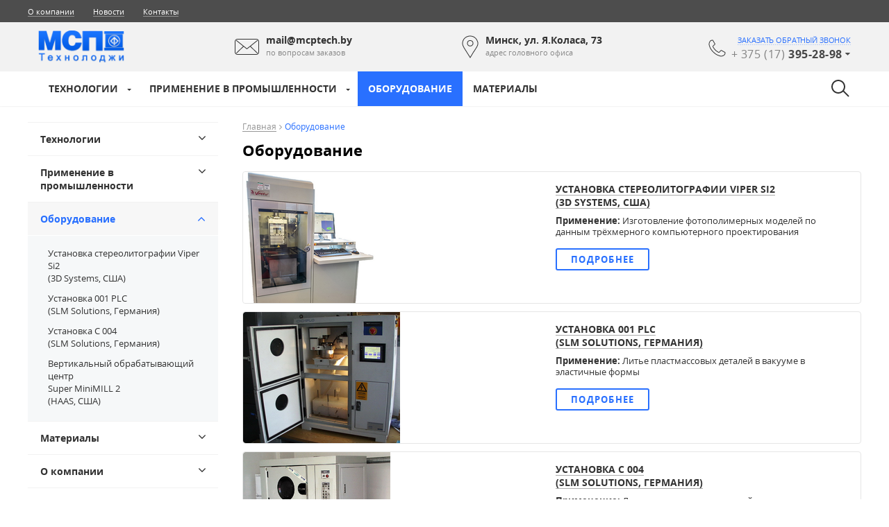

--- FILE ---
content_type: text/html; charset=UTF-8
request_url: http://mcptech.by/equipment.html
body_size: 16195
content:
<!DOCTYPE html>
<html lang="ru">
	<head>
		


<!--meta-->
<meta charset="UTF-8"/>
<title>Используемое оборудование</title>
<meta name="description" content=""Прототипирование. Установка стереолитографии SLA-250/40 (3D Systems, США) Максимальный размер построения: 250х250х250 мм. Беларусь, Минск""/>
<meta name="viewport" content="width=device-width, initial-scale=1.0, maximum-scale=1.0, user-scalable=no">
<meta http-equiv="X-UA-Compatible" content="IE=edge"/>
<meta name="format-detection" content="telephone=no">
<meta name="format-detection" content="address=no">
<meta name="yandex-verification" content="e377779578590abb" />

<base href="http://mcptech.by/">
<link rel="shortcut icon" href="favicon.ico?v=1.2" />
<meta name="yandex-verification" content="8cba28d8ca19867e" />
<!--css-->
<link rel="stylesheet" href="assets/templates/market/libs/uikit-2.26.2/css/uikit.min.css"/>
<link rel="stylesheet" href="assets/templates/market/libs/uikit-2.26.2/css/components/tooltip.css"/>
<link rel="stylesheet" href="assets/templates/market/libs/uikit-2.26.2/css/components/slidenav.css"/>
<link rel="stylesheet" href="assets/templates/market/libs/jquery.bxslider/jquery.bxslider.css"/>
<link rel="stylesheet" href="assets/templates/market/libs/owl.carousel/assets/owl.carousel.css"/>
<link rel="stylesheet" href="assets/templates/market/libs/sweetalert-master/dist/sweetalert.css">
<link rel="stylesheet" href="assets/templates/market/libs/nouislider/nouislider.css">


<!--<link rel="stylesheet" href="assets/templates/market/css/style.css"/>-->
<link rel="stylesheet" href="assets/templates/market/css/slick.css"/>
<link rel="stylesheet" href="assets/templates/market/css/slick-theme.css"/>
<link rel="stylesheet" href="assets/templates/market/libs/fancybox/jquery.fancybox.css">
<link rel="stylesheet" href="assets/templates/market/libs/datepicker/datepicker.css">
<link rel="stylesheet" href="assets/templates/market/libs/mCustomScrollbar/jquery.mCustomScrollbar.min.css">
<link rel="stylesheet" href="assets/templates/market/libs/jscrollpane/jquery.jscrollpane.css">
<link rel="stylesheet" href="assets/templates/market/libs/select2/select2.min.css">
<!-- <link rel="stylesheet" href="assets/templates/market/libs/formValidator/jquery.formvalidator.css"> -->


<link rel="stylesheet" href="assets/templates/market/css/style-compile.css?641c5ec17698d94a49038c489291eb498d62e15440a60d658e5e6072275602041542696288">





<!--js-->
<!-- <script src="https://ajax.googleapis.com/ajax/libs/jquery/1.12.0/jquery.min.js"></script> -->
<script src="https://ajax.googleapis.com/ajax/libs/jquery/1.9.0/jquery.min.js"></script>
<script src="assets/templates/market/libs/uikit-2.26.2/js/uikit.min.js" defer></script>
<script src="assets/templates/market/libs/uikit-2.26.2/js/components/tooltip.min.js" defer></script>
<script src="assets/templates/market/libs/uikit-2.26.2/js/components/lightbox.min.js" defer></script>
<script src="assets/templates/market/libs/uikit-2.26.2/js/components/sticky.min.js" defer></script>
<script src="assets/templates/market/libs/flexMenu-master/modernizr.custom.js" defer></script>
<script src="assets/templates/market/libs/flexMenu-master/flexmenu.1.4.min.js" defer></script>
<script src="assets/templates/market/libs/jquery.bxslider/jquery.bxslider.min.js" defer></script>
<script src="assets/templates/market/libs/owl.carousel/owl.carousel.min.js" defer></script>
<script src="assets/templates/market/libs/sweetalert-master/dist/sweetalert.min.js" defer></script>
<script src="assets/templates/market/libs/jquery.spinner.min.js" defer></script> 
<script src="assets/templates/market/libs/slick.min.js" defer></script> 
<script src="assets/templates/market/libs/fancybox/jquery.fancybox.pack.js" defer></script> 
<script src="assets/templates/market/libs/datepicker/datepicker.js" defer></script> 
<script src="assets/templates/market/libs/mCustomScrollbar/jquery.mCustomScrollbar.concat.min.js" defer></script>
<script src="assets/templates/market/libs/timer/jquery.time-to.js" defer></script> 
<script src="assets/templates/market/libs/select2/select2.full.min.js" defer></script> 
<script src="assets/templates/market/libs/jscrollpane/jquery.jscrollpane.min.js" defer></script> 
<script src="assets/templates/market/libs/nouislider/nouislider.js" defer></script> 
<script src="assets/templates/market/libs/formValidator/jquery.formvalidator.js" defer></script>

<script src="assets/templates/market/libs/inputmask-multi/jquery.inputmask.bundle.min.js" defer></script>
<script src="assets/templates/market/libs/inputmask-multi/jquery.inputmask-multi.min.js" defer></script>
<script src="assets/templates/market/libs/jquery.form.min.js" defer></script>

<script src="assets/templates/market/js/common.js" defer></script>
<script src="assets/templates/market/js/custom.js" defer></script>
<script src="assets/templates/market/js/ajax.js"defer></script>
<script src="assets/templates/market/js/forms.js" defer></script>
<script src="assets/templates/market/js/customer-settings.js" defer></script>
<!-- Yandex.Metrika counter -->
<div style="display:none;"><script type="text/javascript">
(function(w, c) {
    (w[c] = w[c] || []).push(function() {
        try {
            w.yaCounter1503753 = new Ya.Metrika(1503753);
             yaCounter1503753.clickmap(true);
             yaCounter1503753.trackLinks(true);
        
        } catch(e) { }
    });
})(window, 'yandex_metrika_callbacks');
</script></div>
<script src="//mc.yandex.ru/metrika/watch.js" type="text/javascript" defer="defer"></script>
<noscript><div><img src="//mc.yandex.ru/watch/1503753" style="position:absolute; left:-9999px;" alt="" /></div></noscript>
<!-- /Yandex.Metrika counter -->

	</head>
	<body>

		<header class="header ">
			<div class="header-top-var-1_1">
	<div class="top-bar">
		<div class="container top-bar-flex">
			<nav class="top-menu">
	<ul><li><a href="about.html" target="_self" title="О компании">О компании</a></li><li><a href="about/news.html" target="_self" title="Новости">Новости</a></li><li><a href="contacts.html" target="_self" title="Контакты">Контакты</a></li></ul>
</nav>
			
		</div>
	</div>


	<div class="center-bar">
		<div class="flex-center-bar container">
			<div class="logo"><a href="/"><img class="svg" id="header-logo" src="assets/images/logo/top_logo.png" alt="Логотип компании"/></a></div>
<div class="slogan">
	Где инновации<br/> воплощаются в реальность.
</div>
			<div class="email flex-block">
	<img src="assets/templates/market/img/update/header-mail.svg" alt=""/>
	<p><a href="mailto:mail@mcptech.by">mail@mcptech.by</a> <span>по вопросам заказов</span></p>
</div>
<div class="address flex-block">
	<img src="assets/templates/market/img/update/header-location.svg" alt=""/>
	<p>Минск, ул. Я.Коласа, 73 <span>адрес головного офиса</span></p>
</div>
			<div class="phone flex-block">
				<img src="assets/templates/market/img/update/phone-header-2.svg" alt=""/>

				<div>

					<p><a href="#callback" data-uk-modal >заказать обратный звонок</a></p>

					<div class="header-phone-wrap">
						<div class="header__phone">+ 375 (17) <span>395-28-98</span></div>
						<div class="header-phones"><div class="header-phones__el">
	<div class="header-phones__img">
		<img src="assets/templates/market/img/sprite/ico-phone.png" alt="(Городской)">
	</div>
	<a class="header-phones__phone" href="tel:+375173952898">+375 (17) 395-28-98 <span>(Городской)</span></a>
</div><div class="header-phones__el">
	<div class="header-phones__img">
		<img src="assets/templates/market/img/sprite/ico-phone.png" alt="(Городской)">
	</div>
	<a class="header-phones__phone" href="tel:+375172722905">+375 (17) 272-29-05 <span>(Городской)</span></a>
</div><div class="header-phones__el">
	<div class="header-phones__img">
		<img src="assets/templates/market/img/sprite/ico-phone.png" alt="(Факс)">
	</div>
	<a class="header-phones__phone" href="tel:+375173543877">+375 (17) 354-38-77 <span>(Факс)</span></a>
</div></div>
					</div>

				</div>
			</div>
			<div class="mobile-button-center-bar">
	<a href="mail@mcptech.by" class="email"></a>
	<a href="+375173952898" class="phone"></a>
</div>
		</div>
	</div>


	
	
<div class="header-variable-2 header-scroll active">
	<div class="container">
		<div class="header-top-left-block">
			<div class="logo "><a href="/">
	
	<img class="svg" id="scroll-logo" src="assets/images/logo/top_logo.png" alt="Логотип компании"/>
	
	</a></div>

			<nav class="desktop-menu header-variable-2__nav">
				<ul class="menu  flex"><li class="level1 ">
	<a href="technologies.html" title="Технологии">Технологии</a>
	<ul class="menu-sub"><li class="first level21 odd"><a href="/technologies/dizajn.-trehmernoe-modelirovanie.html">Дизайн. Трехмерное моделирование</a></li><li class="level21 even"><a href="/technologies/prototipirovanie.html">Прототипирование</a></li><li class="level21 odd"><a href="/technologies/vakuumnoe-lite-plastmass.html">Вакуумное литье пластмасс</a></li><li class="level21 even"><a href="/technologies/press-formy-i-melkoserijnoe-lite.html">Пресс-формы и мелкосерийное литье</a></li><li class="level21 odd"><a href="/technologies/lite-metallov-v-vakuume.html">Литье металлов в вакууме</a></li><li class="last level21 even"><a href="/technologies/mehobrabotka.html">Мехобработка</a></li></ul>
</li><li class="level1 ">
	<a href="application_in_the_industry.html" title="Применение в промышленности">Применение в промышленности</a>
	<ul class="menu-sub"><li class="first level21 odd"><a href="/application_in_the_industry/aerokosmicheskaya-promyshlennost.html">Аэрокосмическая промышленность</a></li><li class="level21 even"><a href="/application_in_the_industry/avtomobilestroenie.html">Автомобилестроение</a></li><li class="level21 odd"><a href="/application_in_the_industry/oboronnaya-promyshlennost.html">Оборонная промышленность</a></li><li class="level21 even"><a href="/application_in_the_industry/nauchnoe-priborostroenie.html">Научное приборостроение</a></li><li class="level21 odd"><a href="/application_in_the_industry/medicinskoe-priborostroenie.html">Медицинское приборостроение</a></li><li class="last level21 even"><a href="/application_in_the_industry/potrebitelskie-tovary.html">Прочие приборы и потребительские товары</a></li></ul>
</li><li class="level1 active">
	<a href="equipment.html" title="Оборудование">Оборудование</a>
	
</li><li class="level1 ">
	<a href="materialy.html" title="Материалы">Материалы</a>
	
</li></ul>
			</nav>
		</div>
		<div class="header-top-right-block">
			<div class="header-scroll__search-btn"></div>
			
			<div class="header-basket">
				<div class="header-basket__count"></div>
				<a href='140.html' >&nbsp;</a>
			</div>
			
		</div>


	</div>
</div>

	

	<div class="container">
		<div class="wrap-menu">

	<div class='mobile-menu__callback'>
		<img src="assets/templates/market/img/update/callback-mobile.svg" alt="">

		<div class="mobile-menu__callback-hidden-wrap">
			<div class="mobile-menu__callback-hidden">
				<a href="#callback" data-uk-modal="" class="mobile-menu__callback-link view-more">Обратная связь</a>
			</div>
		</div>
	</div>

	<div class="mobile-menu__header-logo">
		<a href="/"><img class="svg" src="assets/images/logo/top_logo.png" alt="Логотип компании"/></a>
	</div>

	<nav class="desktop-menu uk-hidden-small">
		<ul class="menu  flex" id="menu-flex"><li class="level1 ">
	<a href="technologies.html" title="Технологии">Технологии</a>
	<ul class="menu-sub"><li class="first level21 odd"><a href="/technologies/dizajn.-trehmernoe-modelirovanie.html">Дизайн. Трехмерное моделирование</a></li><li class="level21 even"><a href="/technologies/prototipirovanie.html">Прототипирование</a></li><li class="level21 odd"><a href="/technologies/vakuumnoe-lite-plastmass.html">Вакуумное литье пластмасс</a></li><li class="level21 even"><a href="/technologies/press-formy-i-melkoserijnoe-lite.html">Пресс-формы и мелкосерийное литье</a></li><li class="level21 odd"><a href="/technologies/lite-metallov-v-vakuume.html">Литье металлов в вакууме</a></li><li class="last level21 even"><a href="/technologies/mehobrabotka.html">Мехобработка</a></li></ul>
</li><li class="level1 ">
	<a href="application_in_the_industry.html" title="Применение в промышленности">Применение в промышленности</a>
	<ul class="menu-sub"><li class="first level21 odd"><a href="/application_in_the_industry/aerokosmicheskaya-promyshlennost.html">Аэрокосмическая промышленность</a></li><li class="level21 even"><a href="/application_in_the_industry/avtomobilestroenie.html">Автомобилестроение</a></li><li class="level21 odd"><a href="/application_in_the_industry/oboronnaya-promyshlennost.html">Оборонная промышленность</a></li><li class="level21 even"><a href="/application_in_the_industry/nauchnoe-priborostroenie.html">Научное приборостроение</a></li><li class="level21 odd"><a href="/application_in_the_industry/medicinskoe-priborostroenie.html">Медицинское приборостроение</a></li><li class="last level21 even"><a href="/application_in_the_industry/potrebitelskie-tovary.html">Прочие приборы и потребительские товары</a></li></ul>
</li><li class="level1 active">
	<a href="equipment.html" title="Оборудование">Оборудование</a>
	
</li><li class="level1 ">
	<a href="materialy.html" title="Материалы">Материалы</a>
	
</li></ul>
	</nav>
	<nav class="mobile-menu uk-visible-small">
		<span class="button-mobile-menu"><span class="button-mobile-menu-inner"></span></span>

		<div class="mobile-menu-inner">
			<form action="search_result.html" method="GET" class="mobile-menu__search">
				<input type="text" class="mobile-menu__search-input" placeholder="Поиск..." name="s">
				<input type="submit"  class="mobile-menu__search-submit" value="">
			</form>	
			
			
			<ul ><li  class="first level1 odd"><a href="/" title="Главная">Главная</a></li><li>
	<div class="open-div-mobile"> <a href="/technologies.html" title="Технологии">Технологии</a>
	<span class="mob-button"><i class="uk-icon-angle-down"></i></span></div>
	<ul  class="menu-sub"><li  class="first level2 odd"><a href="/technologies/dizajn.-trehmernoe-modelirovanie.html" title="Дизайн. Трехмерное моделирование">Дизайн. Трехмерное моделирование</a></li><li  class="level2 even"><a href="/technologies/prototipirovanie.html" title="Прототипирование">Прототипирование</a></li><li  class="level2 odd"><a href="/technologies/vakuumnoe-lite-plastmass.html" title="Вакуумное литье пластмасс">Вакуумное литье пластмасс</a></li><li  class="level2 even"><a href="/technologies/press-formy-i-melkoserijnoe-lite.html" title="Пресс-формы и мелкосерийное литье">Пресс-формы и мелкосерийное литье</a></li><li  class="level2 odd"><a href="/technologies/lite-metallov-v-vakuume.html" title="Литье металлов в вакууме">Литье металлов в вакууме</a></li><li  class="last level2 even"><a href="/technologies/mehobrabotka.html" title="Мехобработка">Мехобработка</a></li></ul>
</li><li>
	<div class="open-div-mobile"> <a href="/application_in_the_industry.html" title="Применение в промышленности">Применение в промышленности</a>
	<span class="mob-button"><i class="uk-icon-angle-down"></i></span></div>
	<ul  class="menu-sub"><li  class="first level2 odd"><a href="/application_in_the_industry/aerokosmicheskaya-promyshlennost.html" title="Аэрокосмическая промышленность">Аэрокосмическая промышленность</a></li><li  class="level2 even"><a href="/application_in_the_industry/avtomobilestroenie.html" title="Автомобилестроение">Автомобилестроение</a></li><li  class="level2 odd"><a href="/application_in_the_industry/oboronnaya-promyshlennost.html" title="Оборонная промышленность">Оборонная промышленность</a></li><li  class="level2 even"><a href="/application_in_the_industry/nauchnoe-priborostroenie.html" title="Научное приборостроение">Научное приборостроение</a></li><li  class="level2 odd"><a href="/application_in_the_industry/medicinskoe-priborostroenie.html" title="Медицинское приборостроение">Медицинское приборостроение</a></li><li  class="last level2 even"><a href="/application_in_the_industry/potrebitelskie-tovary.html" title="Прочие приборы и потребительские товары">Прочие приборы и потребительские товары</a></li></ul>
</li><li>
	<div class="open-div-mobile"> <a href="/equipment.html" title="Оборудование">Оборудование</a>
	<span class="mob-button"><i class="uk-icon-angle-down"></i></span></div>
	<ul  class="menu-sub"><li  class="first level2 odd"><a href="/equipment/oborudovanie-1.html" title="Установка стереолитографии Viper Si2<br/>(3D Systems, США)">Установка стереолитографии Viper Si2<br/>(3D Systems, США)</a></li><li  class="level2 even"><a href="/equipment/oborudovanie-2.html" title="Установка 001 PLC<br/>(SLM Solutions, Германия)">Установка 001 PLC<br/>(SLM Solutions, Германия)</a></li><li  class="level2 odd"><a href="/equipment/ustanovka-c-004slm-solutions-germaniya.html" title="Установка C 004<br/>(SLM Solutions, Германия)">Установка C 004<br/>(SLM Solutions, Германия)</a></li><li  class="last level2 even"><a href="/equipment/vertikalnyj-obrabatyvayushhij-centrsuper-minimill-2haas-ssha.html" title="Вертикальный обрабатывающий центр<br/>Super MiniMILL 2<br/>(HAAS, США)">Вертикальный обрабатывающий центр<br/>Super MiniMILL 2<br/>(HAAS, США)</a></li></ul>
</li><li>
	<div class="open-div-mobile"> <a href="/materialy.html" title="Материалы">Материалы</a>
	<span class="mob-button"><i class="uk-icon-angle-down"></i></span></div>
	<ul  class="menu-sub"><li  class="first level2 odd"><a href="/materialy/accura.html" title="Стереолитография. Фотополимер Accura 60">Стереолитография. Фотополимер Accura 60</a></li><li  class="level2 even"><a href="/materialy/silicone1.html" title="Вакуумное литье пластмасс. Жесткая пластмасса SG95 (аналог ABS) (SLM Solutions, Германия)">Вакуумное литье пластмасс. Жесткая пластмасса SG95 (аналог ABS) (SLM Solutions, Германия)</a></li><li  class="last level2 odd"><a href="/materialy/silicone2.html" title="Вакуумное литье пластмасс. Эластичная пластмасса 9070 (SLM Solutions, Германия)">Вакуумное литье пластмасс. Эластичная пластмасса 9070 (SLM Solutions, Германия)</a></li></ul>
</li><li>
	<div class="open-div-mobile"> <a href="/about.html" title="О компании">О компании</a>
	<span class="mob-button"><i class="uk-icon-angle-down"></i></span></div>
	<ul  class="menu-sub"><li  class="first last level2 odd"><a href="/about/news.html" title="Новости">Новости</a></li></ul>
</li><li  class="last level1 odd"><a href="/contacts.html" title="Контакты">Контакты</a></li></ul>
			
			

			<div class="mobile-menu__copyrigt">
				2019 &copy; Все права защищены
			</div>
			<div class="mobile-menu__sitemap">
				<img src="assets/templates/market/img/update/mobile-sitemap.svg" alt="Ссылка на карту сайта"> <a href="sitemap.html"><span>Карта сайта</span></a>
			</div>
			<div class="mobile-menu__dev">
				Разработка готового решения <a href="http://webcompany.by/" target="_blank"><img src="assets/templates/market/img/update/webcompany-gray.png" alt=""></a>
			</div>
		</div>
	</nav>
	<div class='search-wrap'>
		<div id="button-search-top"></div>
		
		
	</div>
</div>
	</div>
	<form class="search-panel" id="search-panel-top"  action="search_result.html">
		<div class="container flex-search-panel">
			<div class="flex-search__input">
				<input type="text" placeholder="Поиск..." required pattern='[A-Za-zА-Яа-яЁё-0-9]{3,50}' name='s'/>
				<button type="submit"><img src="assets/templates/market/img/search_icon .svg" alt=""/></button>
			</div>		
			<span class="close">
				<img src="assets/templates/market/img/search-close.svg" alt=""/>
			</span>
		</div>
	</form>				
</div>

		</header>
		
		<!-- --@ корзина по ховеру под корзиной в header @-- -->
		<div class="basket-under-header" basket_ajax_url="http://mcptech.by/ajax/korzina-poyavlyayushhayasya-pri-navedenii-na-ikonku/izmenenie-korziny-vypadayushhego-menyu.html">
	
</div> 
		
		<div class="container second-page">

			<div class="uk-grid">
				<div class="left-bar uk-width-1-1 uk-width-medium-1-4 uk-hidden-small">
	<nav class="main-menu-left">
		<ul><li  class="first level1 odd">
	<div class="wrap"><a href="/technologies.html" title="Технологии">Технологии</a>
		<span class="click-arrow uk-icon-angle-down"></span>
	</div>
	<ul class="dropdown"><li class="first level2 odd"><a href="/technologies/dizajn.-trehmernoe-modelirovanie.html">Дизайн. Трехмерное моделирование</a></li><li class="level2 even"><a href="/technologies/prototipirovanie.html">Прототипирование</a></li><li class="level2 odd"><a href="/technologies/vakuumnoe-lite-plastmass.html">Вакуумное литье пластмасс</a></li><li class="level2 even"><a href="/technologies/press-formy-i-melkoserijnoe-lite.html">Пресс-формы и мелкосерийное литье</a></li><li class="level2 odd"><a href="/technologies/lite-metallov-v-vakuume.html">Литье металлов в вакууме</a></li><li class="last level2 even"><a href="/technologies/mehobrabotka.html">Мехобработка</a></li></ul>
</li><li  class="level1 even">
	<div class="wrap"><a href="/application_in_the_industry.html" title="Применение в промышленности">Применение в промышленности</a>
		<span class="click-arrow uk-icon-angle-down"></span>
	</div>
	<ul class="dropdown"><li class="first level2 odd"><a href="/application_in_the_industry/aerokosmicheskaya-promyshlennost.html">Аэрокосмическая промышленность</a></li><li class="level2 even"><a href="/application_in_the_industry/avtomobilestroenie.html">Автомобилестроение</a></li><li class="level2 odd"><a href="/application_in_the_industry/oboronnaya-promyshlennost.html">Оборонная промышленность</a></li><li class="level2 even"><a href="/application_in_the_industry/nauchnoe-priborostroenie.html">Научное приборостроение</a></li><li class="level2 odd"><a href="/application_in_the_industry/medicinskoe-priborostroenie.html">Медицинское приборостроение</a></li><li class="last level2 even"><a href="/application_in_the_industry/potrebitelskie-tovary.html">Прочие приборы и потребительские товары</a></li></ul>
</li><li  class="level1 active odd">
	<div class="wrap"><a href="/equipment.html" title="Оборудование">Оборудование</a>
		<span class="click-arrow uk-icon-angle-down"></span>
	</div>
	<ul class="dropdown"><li class="first level2 odd"><a href="/equipment/oborudovanie-1.html">Установка стереолитографии Viper Si2<br/>(3D Systems, США)</a></li><li class="level2 even"><a href="/equipment/oborudovanie-2.html">Установка 001 PLC<br/>(SLM Solutions, Германия)</a></li><li class="level2 odd"><a href="/equipment/ustanovka-c-004slm-solutions-germaniya.html">Установка C 004<br/>(SLM Solutions, Германия)</a></li><li class="last level2 even"><a href="/equipment/vertikalnyj-obrabatyvayushhij-centrsuper-minimill-2haas-ssha.html">Вертикальный обрабатывающий центр<br/>Super MiniMILL 2<br/>(HAAS, США)</a></li></ul>
</li><li  class="level1 even">
	<div class="wrap"><a href="/materialy.html" title="Материалы">Материалы</a>
		<span class="click-arrow uk-icon-angle-down"></span>
	</div>
	<ul class="dropdown"><li class="first level2 odd"><a href="/materialy/accura.html">Стереолитография. Фотополимер Accura 60</a></li><li class="level2 even"><a href="/materialy/silicone1.html">Вакуумное литье пластмасс. Жесткая пластмасса SG95 (аналог ABS) (SLM Solutions, Германия)</a></li><li class="last level2 odd"><a href="/materialy/silicone2.html">Вакуумное литье пластмасс. Эластичная пластмасса 9070 (SLM Solutions, Германия)</a></li></ul>
</li><li  class="level1 odd">
	<div class="wrap"><a href="/about.html" title="О компании">О компании</a>
		<span class="click-arrow uk-icon-angle-down"></span>
	</div>
	<ul class="dropdown"><li class="first last level2 odd"><a href="/about/news.html">Новости</a></li></ul>
</li><li class="last level1 even"><a href="/contacts.html">Контакты</a></li></ul>
	</nav>
	
	
	<div class="preview-news uk-visible-large">
		<h4>Новости</h4>
		<div class="preview-news-block">
	<a href="/about/news/noviy-site.html"><img src="assets/cache/images/site1-65x65-a9f.png" alt=""/></a>

	<div class="content">
		<a href="/about/news/noviy-site.html">Новый сайт ООО "МСП Технолоджи"</a>
	</div>
</div><div class="preview-news-block">
	<a href="/about/news/noviy-proekt1.html"><img src="assets/cache/images/093821s-65x65-21c.png" alt=""/></a>

	<div class="content">
		<a href="/about/news/noviy-proekt1.html">Новый выполненный проект</a>
	</div>
</div>
		<a href="about/news.html">Все новости</a>
	</div>
</div>
				<div class="primary-block uk-width-1-1 uk-width-medium-3-4">
					<div class="breadcrumb">
	<div class="breadcrumbs-wrap">
		<ul class="uk-breadcrumb"><li><a href="http://mcptech.by/" title="Главная">Главная</a></li><li><span>Оборудование</span></li></ul>
	</div>
</div>
<h1>Оборудование</h1>
					
					
					<div>
						
					</div>

					<!-- выполненные проекты развернутые-->
					<div class="projects-page  diluting-page">
						<div class="completed-projects-slider-el-wrap">
	<div class="completed-projects-slider-el">
		<div class="completed-projects-slider__img">
			<a href="/equipment/oborudovanie-1.html">
				<img src="assets/cache/images/vipersmall-440x192-1e9.png" alt="Установка стереолитографии Viper Si2<br/>(3D Systems, США)">
			</a>
		</div>
		<div class="completed-projects-slider__info">
			<div class="completed-projects-slider__info-title">
				<a href="/equipment/oborudovanie-1.html">
					<span>Установка стереолитографии Viper Si2<br/>(3D Systems, США)</span>
				</a>
			</div>
			<div class="completed-projects-slider__info-el">
				<p><span>Применение:</span> Изготовление фотополимерных моделей по данным трёхмерного компьютерного проектирования</p>
				<a href="/equipment/oborudovanie-1.html">Подробнее</a>
			</div>
			
		</div>
	</div>
</div><div class="completed-projects-slider-el-wrap">
	<div class="completed-projects-slider-el">
		<div class="completed-projects-slider__img">
			<a href="/equipment/oborudovanie-2.html">
				<img src="assets/cache/images/banner/pic00024small-440x192-aee.png" alt="Установка 001 PLC<br/>(SLM Solutions, Германия)">
			</a>
		</div>
		<div class="completed-projects-slider__info">
			<div class="completed-projects-slider__info-title">
				<a href="/equipment/oborudovanie-2.html">
					<span>Установка 001 PLC<br/>(SLM Solutions, Германия)</span>
				</a>
			</div>
			<div class="completed-projects-slider__info-el">
				<p><span>Применение:</span> Литье пластмассовых деталей в вакууме в эластичные формы</p>
				<a href="/equipment/oborudovanie-2.html">Подробнее</a>
			</div>
			
		</div>
	</div>
</div><div class="completed-projects-slider-el-wrap">
	<div class="completed-projects-slider-el">
		<div class="completed-projects-slider__img">
			<a href="/equipment/ustanovka-c-004slm-solutions-germaniya.html">
				<img src="assets/cache/images/banner/c004small-440x192-7c4.png" alt="Установка C 004<br/>(SLM Solutions, Германия)">
			</a>
		</div>
		<div class="completed-projects-slider__info">
			<div class="completed-projects-slider__info-title">
				<a href="/equipment/ustanovka-c-004slm-solutions-germaniya.html">
					<span>Установка C 004<br/>(SLM Solutions, Германия)</span>
				</a>
			</div>
			<div class="completed-projects-slider__info-el">
				<p><span>Применение:</span> Литье пластмассовых деталей в вакууме в эластичные формы</p>
				<a href="/equipment/ustanovka-c-004slm-solutions-germaniya.html">Подробнее</a>
			</div>
			
		</div>
	</div>
</div><div class="completed-projects-slider-el-wrap">
	<div class="completed-projects-slider-el">
		<div class="completed-projects-slider__img">
			<a href="/equipment/vertikalnyj-obrabatyvayushhij-centrsuper-minimill-2haas-ssha.html">
				<img src="assets/cache/images/banner/haassmall-440x192-3e1.png" alt="Вертикальный обрабатывающий центр<br/>Super MiniMILL 2<br/>(HAAS, США)">
			</a>
		</div>
		<div class="completed-projects-slider__info">
			<div class="completed-projects-slider__info-title">
				<a href="/equipment/vertikalnyj-obrabatyvayushhij-centrsuper-minimill-2haas-ssha.html">
					<span>Вертикальный обрабатывающий центр<br/>Super MiniMILL 2<br/>(HAAS, США)</span>
				</a>
			</div>
			<div class="completed-projects-slider__info-el">
				<p><span>Применение:</span> Механическая обработка формообразующих элементов и металлических деталей</p>
				<a href="/equipment/vertikalnyj-obrabatyvayushhij-centrsuper-minimill-2haas-ssha.html">Подробнее</a>
			</div>
			
		</div>
	</div>
</div>
					</div>

					<div class="uk-margin-bottom">
	
</div>
				</div>
			</div>
		</div>
		<footer class="footer footer-var-3">
			<div class="footer-3__top container">
	<div class="footer-logo">
	<a href="/"><img class="svg" id="footer-logo" src="assets/images/logo/logo_bottom_white.png" alt="Логотип компании"/></a>
</div>

	<div class="footer-3-contacts">
		<div class="footer-3__phones">
			<svg class="ooter-3__top-ico" width="14" height="14" viewBox="0 0 14 14" version="1.1" xmlns="http://www.w3.org/2000/svg" xmlns:xlink="http://www.w3.org/1999/xlink">
				<g id="Canvas__footer-3__phones" transform="translate(-20348 60)">
					<g id="Vector__footer-3__phones">
						<use xlink:href="#path0_fill__footer-3__phones" transform="translate(20348 -60)"/>
					</g>
				</g>
				<defs>
					<path id="path0_fill__footer-3__phones" d="M 13.9933 11.0487C 14.023 11.2761 13.9537 11.4739 13.7858 11.6419L 11.8147 13.5995C 11.7257 13.6983 11.6097 13.7825 11.4664 13.8516C 11.3231 13.9208 11.1824 13.9653 11.0441 13.9851C 11.0342 13.9851 11.0045 13.9876 10.9551 13.9926C 10.9057 13.9975 10.8415 14 10.7625 14C 10.5747 14 10.2708 13.9679 9.85091 13.9036C 9.43098 13.8393 8.91722 13.6811 8.30961 13.429C 7.70186 13.1769 7.01272 12.7987 6.24206 12.2945C 5.4714 11.7903 4.65129 11.0982 3.7818 10.2182C 3.09017 9.536 2.51709 8.88346 2.06259 8.2606C 1.60808 7.6377 1.2425 7.06178 0.965848 6.53283C 0.689168 6.00387 0.481677 5.52435 0.343349 5.09427C 0.205021 4.66419 0.111156 4.29342 0.0617534 3.98198C 0.0123507 3.67054 -0.00741041 3.42584 0.00247014 3.24788C 0.0123507 3.06991 0.017291 2.97104 0.017291 2.95127C 0.0370521 2.81285 0.0815145 2.67196 0.150678 2.5286C 0.219842 2.38524 0.303827 2.26906 0.402632 2.18008L 2.3738 0.207627C 2.51213 0.0692089 2.67022 -1.55994e-10 2.84807 -1.55994e-10C 2.97652 -1.55994e-10 3.09014 0.0370762 3.18895 0.111229C 3.28775 0.185381 3.37174 0.276836 3.4409 0.385593L 5.02673 3.39618C 5.11565 3.55437 5.14036 3.72739 5.10083 3.91525C 5.06131 4.1031 4.97733 4.26129 4.84888 4.38982L 4.12266 5.11652C 4.1029 5.13629 4.08561 5.16842 4.07079 5.21291C 4.05597 5.25741 4.04855 5.29448 4.04855 5.32414C 4.08808 5.53177 4.177 5.76906 4.31533 6.03601C 4.4339 6.27329 4.61669 6.56249 4.8637 6.90359C 5.11071 7.24469 5.46147 7.63767 5.91598 8.08259C 6.3606 8.53744 6.75583 8.89085 7.10164 9.14302C 7.44739 9.39504 7.73649 9.58049 7.96869 9.69914C 8.20088 9.81778 8.37873 9.88946 8.50221 9.91411L 8.68742 9.95121C 8.70718 9.95121 8.73937 9.94377 8.78378 9.92896C 8.82825 9.91411 8.86036 9.89683 8.88014 9.87703L 9.72491 9.01686C 9.90285 8.85869 10.1102 8.7796 10.3474 8.7796C 10.5154 8.7796 10.6487 8.80923 10.7475 8.86858L 10.7623 8.86858L 13.6227 10.5593C 13.8303 10.6879 13.9538 10.851 13.9933 11.0487Z"/>
				</defs>
			</svg>
			
			<div><a href="tel:assets/templates/market/img/sprite/ico-phone.png">+375 (17) 395-28-98</a></div><div><a href="tel:assets/templates/market/img/sprite/ico-phone.png">+375 (17) 272-29-05</a></div>
		</div>
		<div class="footer-3__mail">
			<svg class="ooter-3__top-ico" width="17" height="12" viewBox="0 0 17 12" version="1.1" xmlns="http://www.w3.org/2000/svg" xmlns:xlink="http://www.w3.org/1999/xlink">
				<g id="Canvas__footer-3__mail" transform="translate(-20346 12)">
					<g id="close-envelope__footer-3__mail">
						<g id="Group__footer-3__mail">
							<g id="Group__footer-3__mail2">
								<g id="Vector__footer-3__mail">
									<use xlink:href="#path0_fill__footer-3__mail" transform="translate(20346.4 -5.41919)"/>
								</g>
								<g id="Vector">
									<use xlink:href="#path1_fill__footer-3__mail" transform="translate(20346.4 -12)"/>
								</g>
								<g id="Vector">
									<use xlink:href="#path2_fill__footer-3__mail" transform="translate(20346 -10.9464)"/>
								</g>
								<g id="Vector">
									<use xlink:href="#path3_fill__footer-3__mail" transform="translate(20357.1 -10.95)" />
								</g>
							</g>
						</g>
					</g>
				</g>
				<defs>
					<path id="path0_fill__footer-3__mail" d="M 8.11592 1.8192L 6.01287 2.47192e-07L 1.76592e-08 5.09399C 0.218562 5.29439 0.51362 5.41919 0.839034 5.41919L 15.3928 5.41919C 15.717 5.41919 16.0109 5.29439 16.2282 5.09399L 10.219 2.47192e-07L 8.11592 1.8192Z"/>
					<path id="path1_fill__footer-3__mail" d="M 16.2294 0.3252C 16.0109 0.1236 15.717 0 15.3904 0L 0.836605 0C 0.512406 0 0.218562 0.1248 -1.36063e-08 0.3276L 8.11349 7.19999L 16.2294 0.3252Z"/>
					<path id="path2_fill__footer-3__mail" d="M 0 2.5177e-08L 0 9.96959L 5.86838 5.04119L 0 2.5177e-08Z"/>
					<path id="path3_fill__footer-3__mail" d="M -2.22332e-07 5.04479L 5.86838 9.97319L 5.86838 0L -2.22332e-07 5.04479Z"/>
				</defs>
			</svg>

			<div><a href="mailto:mail@mcptech.by">mail@mcptech.by</a></div>
		</div>

	</div>

	<div class="footer-3-location">
		<svg class="ooter-3__top-ico" width="10" height="14" viewBox="0 0 10 14" version="1.1" xmlns="http://www.w3.org/2000/svg" xmlns:xlink="http://www.w3.org/1999/xlink">
			<g id="Canvas__footer-3-location" transform="translate(-20651 60)">
				<g id="FacebookPlaces__footer-3-location">
					<use xlink:href="#path0_fill__footer-3-location" transform="translate(20651 -60)"/>
				</g>
			</g>
			<defs>
				<path id="path0_fill__footer-3-location" d="M 9.76376 3.48447C 9.71209 3.2977 9.60716 3.09869 9.52954 2.92445C 8.60069 0.771555 6.57118 0 4.93245 0C 2.73872 0 0.322575 1.41871 -4.11978e-08 4.34299L -4.11978e-08 4.94044C -4.11978e-08 4.96537 0.00890976 5.18935 0.0215657 5.30138C 0.202394 6.69503 1.34261 8.17616 2.19417 9.56981C 3.11033 11.063 4.06098 12.5318 5.00282 14C 5.58357 13.0419 6.16224 12.0711 6.72977 11.1378C 6.88444 10.8639 7.06398 10.5902 7.21883 10.3287C 7.32203 10.1547 7.51919 9.98058 7.60927 9.81861C 8.52539 8.20093 10 6.57075 10 4.96534L 10 4.30582C 10 4.13178 9.77634 3.522 9.76376 3.48447ZM 4.97261 6.48365C 4.32777 6.48365 3.62193 6.17267 3.27354 5.31385C 3.22163 5.17714 3.22582 4.90317 3.22582 4.87808L 3.22582 4.4923C 3.22582 3.39746 4.1897 2.89958 5.02823 2.89958C 6.06055 2.89958 6.85896 3.69614 6.85896 4.69176C 6.85896 5.68736 6.00493 6.48365 4.97261 6.48365Z"/>
			</defs>
		</svg>
		<div>
			Беларусь, Минск, ул. Я.Коласа, 73
		</div>
	</div>

	<div class="footer-3__top-info">
		<div class="footer-3__top-icons">
			
		</div>

		<div class="footer-3__top-company-info">
			
		</div>
	</div>
</div>
<div class="webcompany">
	<div class="container">
		<div>&copy;2019 Все права защищенны</div>
		<div class="develop">Разработка сайта: <a href="http://webcompany.by" target="_blank">
				<svg width="210" height="92" viewBox="0 0 210 92" version="1.1" xmlns="http://www.w3.org/2000/svg" xmlns:xlink="http://www.w3.org/1999/xlink">
					<g id="Canvas__webcompany-logo">
						<g id="logo__webcompany-logo">
							<g id="Vector__webcompany-logo">
								<path d="M 60.3218 51.3964L 43.5489 51.3964L 35.878 23.9337L 28.2345 51.3964L 11.4273 51.3964L -4.19907e-07 -1.25714e-06L 16.9311 -1.25714e-06L 21.3273 23.2266L 27.7598 -1.25714e-06L 43.9686 -1.25714e-06L 50.4149 23.2128L 54.818 -1.25714e-06L 71.6803 -1.25714e-06L 60.3218 51.3964ZM 45.4064 48.9522L 58.361 48.9522L 68.6325 2.45791L 56.8337 2.45791L 50.8552 33.9851L 42.1041 2.45791L 29.6243 2.45791L 20.8801 34.04L 14.9084 2.45791L 3.05462 2.45791L 13.4224 48.966L 26.377 48.966L 35.8711 14.8161L 45.4064 48.9522Z" transform="translate(0 9.41327)" />
							</g>
							<g id="Vector_2__webcompany-logo">
								<path d="M 43.8035 51.3964L -2.51944e-06 51.3964L -2.51944e-06 -1.25714e-06L 43.0673 -1.25714e-06L 43.0673 12.8937L 17.6122 12.8937L 17.6122 18.249L 41.2029 18.249L 41.2029 30.6758L 17.6397 30.6758L 17.6397 37.8848L 43.7828 37.8848L 43.8035 51.3964ZM 2.44233 48.9522L 41.3543 48.9522L 41.3543 40.3084L 15.2112 40.3084L 15.2112 28.2179L 38.8087 28.2179L 38.8087 20.6657L 15.1905 20.6657L 15.1905 10.4495L 40.6456 10.4495L 40.6456 2.45791L 2.44919 2.45791L 2.44233 48.9522Z" transform="translate(76.5039 9.41327)" />
							</g>
							<g id="Vector_3__webcompany-logo">
								<path d="M 14.7502 5.06384L 10.6223 5.8122C 10.5393 5.09857 10.2024 4.43837 9.67295 3.95161C 9.13012 3.51813 8.44803 3.29611 7.75349 3.32683C 7.2817 3.30683 6.81147 3.39337 6.37786 3.58001C 5.94426 3.76665 5.55847 4.04856 5.24926 4.40473C 4.62549 5.12334 4.31361 6.32941 4.31361 8.02294C 4.31361 9.89956 4.63008 11.2269 5.26302 12.005C 5.56731 12.3831 5.95596 12.6849 6.39793 12.8863C 6.83991 13.0878 7.32297 13.1833 7.80853 13.1653C 8.52339 13.1914 9.22157 12.946 9.76238 12.4788C 10.3627 11.8363 10.7391 11.0176 10.8356 10.1444L 14.9635 10.831C 14.6649 12.4988 13.7941 14.0111 12.5005 15.1083C 11.0868 16.1356 9.36235 16.647 7.6159 16.557C 6.58782 16.6052 5.56121 16.4349 4.60407 16.0573C 3.64693 15.6797 2.7811 15.1035 2.06393 14.3668C 0.687981 12.9067 4.61898e-06 10.8836 4.61898e-06 8.29758C 4.61898e-06 5.71151 0.687981 3.67698 2.06393 2.194C 2.79296 1.45623 3.66986 0.880382 4.63727 0.504148C 5.60468 0.127915 6.64079 -0.0402311 7.67781 0.01071C 9.30769 -0.0754441 10.9226 0.359918 12.2873 1.25339C 13.5149 2.21038 14.3828 3.55307 14.7502 5.06384Z" transform="translate(7.78809 64.4785)" />
							</g>
							<g id="Vector_4__webcompany-logo">
								<path d="M 0.00314048 8.05146C 0.00906331 6.64156 0.36353 5.2549 1.0351 4.01446C 1.68708 2.75023 2.70612 1.71173 3.959 1.03475C 5.25447 0.34001 6.70576 -0.0143894 8.1763 0.00489892C 9.26836 -0.0335116 10.3566 0.154062 11.3724 0.555799C 12.3883 0.957536 13.3099 1.56475 14.0791 2.33923C 14.841 3.11674 15.4373 4.04006 15.8322 5.0536C 16.2271 6.06714 16.4124 7.14995 16.377 8.23684C 16.4107 9.33413 16.2222 10.4269 15.8226 11.4498C 15.423 12.4726 14.8207 13.4044 14.0516 14.1894C 13.2936 14.9653 12.3825 15.5758 11.3759 15.9823C 10.3694 16.3888 9.28923 16.5825 8.20382 16.5512C 6.77005 16.5489 5.3566 16.2128 4.07596 15.5694C 2.79192 14.9494 1.73721 13.9401 1.06263 12.6858C 0.326247 11.2539 -0.038059 9.6604 0.00314048 8.05146ZM 4.30299 8.27803C 4.2157 9.57676 4.6154 10.8615 5.4244 11.8825C 5.76791 12.2735 6.1911 12.5867 6.66568 12.8013C 7.14025 13.0159 7.65528 13.1269 8.1763 13.1269C 8.69733 13.1269 9.21235 13.0159 9.68693 12.8013C 10.1615 12.5867 10.5847 12.2735 10.9282 11.8825C 11.7364 10.8481 12.1334 9.55227 12.0427 8.2437C 12.1277 6.9548 11.7306 5.68026 10.9282 4.66669C 10.5847 4.27575 10.1615 3.9625 9.68693 3.74789C 9.21235 3.53329 8.69733 3.42227 8.1763 3.42227C 7.65528 3.42227 7.14025 3.53329 6.66568 3.74789C 6.1911 3.9625 5.76791 4.27575 5.4244 4.66669C 4.6154 5.68771 4.2157 6.97244 4.30299 8.27117L 4.30299 8.27803Z" transform="translate(24.752 64.5119)" />
							</g>
							<g id="Vector_5__webcompany-logo">
								<path d="M 3.77917e-06 0.36125L 3.86643 0.36125L 3.86643 2.52393C 4.43742 1.74859 5.18196 1.11704 6.04074 0.67959C 6.89952 0.242139 7.84881 0.010875 8.81298 0.00423252C 9.73289 -0.0188065 10.6431 0.196451 11.4548 0.629011C 12.2321 1.07742 12.8684 1.73376 13.2917 2.52393C 13.9077 1.74645 14.6754 1.10181 15.5483 0.629011C 16.3463 0.2127 17.2346 -0.00183279 18.1351 0.00423252C 19.165 -0.0352382 20.1866 0.201865 21.0933 0.690799C 21.9035 1.1644 22.5383 1.88698 22.9027 2.7505C 23.2488 3.80839 23.3957 4.92104 23.3362 6.03229L 23.3362 16.1523L 19.1395 16.1523L 19.1395 7.14453C 19.1395 5.57458 18.995 4.56075 18.7061 4.10304C 18.5129 3.80877 18.2449 3.57104 17.9293 3.41421C 17.6138 3.25737 17.2622 3.18707 16.9105 3.2105C 16.3154 3.21266 15.7359 3.39985 15.2524 3.74602C 14.7138 4.13107 14.3192 4.68432 14.131 5.31826C 13.857 6.38732 13.7411 7.49064 13.787 8.59318L 13.787 16.1935L 9.59038 16.1935L 9.59038 7.52214C 9.63882 6.52335 9.56257 5.52243 9.36336 4.54244C 9.24957 4.14245 9.008 3.79048 8.67539 3.54006C 8.29272 3.30202 7.84605 3.18698 7.39575 3.2105C 6.77367 3.2032 6.16411 3.38522 5.64828 3.7323C 5.11859 4.09485 4.72613 4.6243 4.53377 5.23587C 4.26168 6.30054 4.14809 7.39938 4.19665 8.49706L 4.19665 16.1866L 3.77917e-06 16.1866L 3.77917e-06 0.36125Z" transform="translate(44.0977 64.5055)" />
							</g>
							<g id="Vector_6__webcompany-logo">
								<path d="M -1.67963e-06 0.357339L 3.91458 0.357339L 3.91458 2.6848C 4.43339 1.88056 5.14211 1.21573 5.97851 0.748677C 6.85562 0.247888 7.85068 -0.0104365 8.86113 0.000321538C 9.75475 -0.00756356 10.639 0.1823 11.4503 0.55625C 12.2616 0.930201 12.9798 1.47895 13.5531 2.16301C 14.8374 3.6048 15.4795 5.61186 15.4795 8.1842C 15.4795 10.8298 14.8328 12.8895 13.5394 14.3633C 12.9679 15.0554 12.249 15.6118 11.435 15.9918C 10.6209 16.3719 9.73228 16.5661 8.83361 16.5603C 8.01049 16.5714 7.19592 16.3928 6.45322 16.0385C 5.60128 15.5813 4.83914 14.9743 4.20353 14.2466L 4.20353 22.197L 0.0068848 22.197L -1.67963e-06 0.357339ZM 4.12786 8.00569C 4.12786 9.78619 4.48102 11.0998 5.18735 11.9466C 5.4907 12.344 5.88204 12.6661 6.33077 12.8876C 6.77951 13.1092 7.27348 13.2241 7.77412 13.2236C 8.24283 13.23 8.70667 13.128 9.12922 12.9255C 9.55178 12.723 9.92155 12.4255 10.2096 12.0564C 10.8563 11.2783 11.1796 9.99902 11.1796 8.21853C 11.1796 6.55704 10.8448 5.32579 10.1752 4.52479C 9.88394 4.14613 9.50874 3.83997 9.07902 3.63032C 8.64931 3.42067 8.17676 3.31323 7.69845 3.31644C 7.21064 3.3085 6.7274 3.41129 6.28523 3.61705C 5.84307 3.82282 5.45352 4.12617 5.14606 4.5042C 4.40756 5.51617 4.05395 6.75736 4.14849 8.00569L 4.12786 8.00569Z" transform="translate(71.4951 64.5096)" />
							</g>
							<g id="Vector_7__webcompany-logo">
								<path d="M 4.26623 5.2371L 0.454836 4.55053C 0.760037 3.18123 1.54269 1.96463 2.66323 1.1177C 3.70896 0.380783 5.2615 0.0123254 7.32085 0.0123254C 8.74821 -0.0583859 10.1743 0.175682 11.5037 0.698892C 12.3092 1.04293 12.9857 1.6315 13.4369 2.38099C 13.8085 3.06298 13.9942 4.31252 13.9942 6.12964L 13.946 11.018C 13.919 12.0472 13.9858 13.0767 14.1456 14.0938C 14.3078 14.8298 14.562 15.5426 14.9023 16.2153L 10.7745 16.2153C 10.6644 15.9361 10.5291 15.5242 10.3686 14.9795C 10.2998 14.7323 10.2516 14.5675 10.2172 14.4852C 9.55392 15.1498 8.77234 15.6853 7.9125 16.0643C 7.08572 16.4139 6.19613 16.5915 5.29819 16.5861C 3.88762 16.6645 2.50231 16.1889 1.43864 15.261C 0.97781 14.841 0.611411 14.3283 0.36357 13.7567C 0.115728 13.1851 -0.00792488 12.5676 0.000769671 11.9449C -0.0148255 11.1021 0.206845 10.272 0.640583 9.54874C 1.06952 8.84588 1.69645 8.28471 2.44308 7.93531C 3.51066 7.47398 4.63144 7.14651 5.77977 6.96039C 7.16852 6.74312 8.53421 6.39837 9.85946 5.93054L 9.85946 5.51173C 9.89102 5.19835 9.85383 4.88187 9.75047 4.58428C 9.64711 4.28668 9.48005 4.01511 9.26092 3.78844C 8.5865 3.37247 7.79291 3.19138 7.00436 3.27352C 6.39056 3.23823 5.78068 3.39159 5.25692 3.71292C 4.77946 4.10898 4.43395 4.64055 4.26623 5.2371ZM 9.8801 8.66993C 9.04054 8.92525 8.18868 9.13836 7.32771 9.30845C 6.53291 9.43039 5.76218 9.67596 5.04363 10.0362C 4.79317 10.193 4.5867 10.4107 4.44352 10.6689C 4.30033 10.927 4.22513 11.2172 4.22495 11.5123C 4.22746 11.7991 4.28994 12.0822 4.40841 12.3435C 4.52688 12.6047 4.69873 12.8385 4.91293 13.0296C 5.13438 13.2426 5.39651 13.4089 5.68373 13.5186C 5.97095 13.6283 6.27737 13.6791 6.58471 13.6681C 7.3691 13.6588 8.12937 13.3962 8.75183 12.9198C 9.23013 12.5861 9.58352 12.103 9.75627 11.5467C 9.8977 10.8697 9.95319 10.1777 9.9214 9.48695L 9.8801 8.66993Z" transform="translate(89.168 64.4629)" />
							</g>
							<g id="Vector_8__webcompany-logo">
								<path d="M 14.4613 16.1875L 10.2646 16.1875L 10.2646 8.10665C 10.3238 6.99428 10.2335 5.87901 9.99628 4.79053C 9.83771 4.31819 9.53146 3.90908 9.12256 3.62336C 8.6917 3.33615 8.18199 3.18979 7.66406 3.20456C 6.96647 3.19668 6.28368 3.40542 5.71021 3.80188C 5.14656 4.17943 4.72717 4.73584 4.52 5.38097C 4.2494 6.57398 4.14064 7.79787 4.19665 9.01978L 4.19665 16.1875L -9.23796e-06 16.1875L -9.23796e-06 0.35531L 3.90083 0.35531L 3.90083 2.68277C 4.75983 1.49895 5.9942 0.639269 7.40394 0.243005C 8.81369 -0.153259 10.3162 -0.0628904 11.6681 0.499483C 12.3486 0.768774 12.9481 1.2086 13.4087 1.7765C 13.803 2.29802 14.082 2.89707 14.2274 3.53412C 14.4072 4.46121 14.4856 5.40504 14.4613 6.34904L 14.4613 16.1875Z" transform="translate(107.282 64.511)" />
							</g>
							<g id="Vector_9__webcompany-logo">
								<path d="M 13.8834 8.92537C 14.4397 8.4434 14.8802 7.84255 15.172 7.16744C 15.4638 6.49232 15.5994 5.76028 15.5689 5.02567C 15.5921 4.33 15.4539 3.63839 15.1651 3.00481C 14.8763 2.37122 14.4447 1.81281 13.904 1.37314C 12.7941 0.457713 10.8494 1.88571e-06 8.06996 1.88571e-06L -1.00778e-05 1.88571e-06L -1.00778e-05 10.3878L 8.09748 10.3878C 10.831 10.3786 12.7597 9.89114 13.8834 8.92537Z" transform="translate(133.617 39.4162)" />
							</g>
							<g id="Vector_10__webcompany-logo">
								<path d="M 12.0809 8.45164C 12.5806 7.98071 12.9698 7.4054 13.2208 6.76685C 13.4717 6.1283 13.5782 5.4423 13.5325 4.75791C 13.5681 4.10311 13.4562 3.44865 13.205 2.84269C 12.9538 2.23673 12.5697 1.69468 12.0809 1.25642C 11.1131 0.418803 9.42527 1.67619e-06 7.01736 1.67619e-06L -1.00778e-05 1.67619e-06L -1.00778e-05 9.72865L 6.87975 9.72865C 9.35188 9.73781 11.0856 9.31214 12.0809 8.45164Z" transform="translate(133.617 19.8963)" />
							</g>
							<g id="Vector_11__webcompany-logo">
								<path d="M 43.6177 5.38111e-05C 33.4584 -0.0155736 23.5812 3.33369 15.5345 9.52274L 27.0719 9.52274C 32.0253 9.52274 35.8298 10.7471 38.4854 13.1959C 39.7657 14.3369 40.7838 15.7405 41.4701 17.3106C 42.1565 18.8807 42.4948 20.5802 42.4619 22.2929C 42.5225 25.1553 41.5091 27.9371 39.6205 30.0923C 38.1069 31.7 36.1973 32.8836 34.0823 33.5251C 37.7745 34.4131 40.492 35.935 42.2349 38.0908C 44.0324 40.4144 44.9574 43.2931 44.8492 46.2266C 44.8877 48.7413 44.246 51.2199 42.9916 53.4012C 41.7756 55.5019 40.0207 57.2413 37.9075 58.4406C 36.0221 59.3735 33.9776 59.9441 31.8808 60.1227C 29.523 60.4732 27.1486 60.7024 24.7671 60.8093L -5.03889e-06 60.8093C 3.17806 70.1 9.24455 78.136 17.3164 83.7475C 17.8209 83.1012 18.1862 82.3579 18.3896 81.5642L 12.3561 65.6908L 16.821 65.6908L 20.6186 76.9299L 24.32 65.6908L 28.668 65.6908L 23.0678 80.9257L 22.0634 83.672C 21.7879 84.4118 21.4351 85.1205 21.0108 85.7866L 20.8663 85.9857C 27.0026 89.4684 33.8584 91.498 40.905 91.9181C 47.9516 92.3382 55.0008 91.1376 61.5089 88.4087C 68.017 85.6799 73.8101 81.4958 78.4414 76.1791C 83.0727 70.8624 86.4185 64.5552 88.2207 57.7439C 90.0229 50.9327 90.2335 43.7993 88.836 36.8939C 87.4386 29.9886 84.4706 23.4959 80.1608 17.9164C 75.8511 12.3369 70.3148 7.81982 63.9789 4.71348C 57.6431 1.60713 50.6769 -0.00546632 43.6177 5.38111e-05Z" transform="translate(120.252 0)" />
							</g>
						</g>
					</g>
				</svg>
			</a></div>
	</div>
</div>
		</footer>
		<div class="modal">
			<div class="modal-callback">
	<div id="answer" class="uk-modal callback">
		<div class="uk-modal-dialog">
			<div class="uk-align-right"><a class="uk-modal-close"></a></div>
			<h2>Задать вопрос</h2>
			<form action="form_mail.php" method="post" id="form_answer">
				<p class="uk-grid uk-grid-width-1-1 uk-grid-width-small-1-2">
					<label>
						Введите ваше имя: <br/>
						<input name="name" type="text" tabindex="201" placeholder="Введите имя..."/>
					</label>
					<label>
						Введите ваш email: <br/>
						<input name="email" type="email" tabindex="202" placeholder="Введите email..."/>
					</label>
					<label class="dispn">
						Ваш email для обратной связи: <br/>
						<input name="email_back" type="email" tabindex="203" placeholder="Введите email для обратной связи..."/>
					</label>
				</p>
				<p>
					<label>
						Введите ваш вопрос: <br/>
						<textarea name="message" cols="30" rows="10" tabindex='204' placeholder="Введите вопрос..."></textarea>
					</label>
				</p>
				<p>
					<input type='hidden' name='type_form' value="2" />
					<button class="primary-button">Отправить</button>
				</p>
			</form>
		</div>
	</div>
</div>
<div id="review" class="uk-modal">
	<div class="uk-modal-dialog common-popup">
		<div class="uk-align-right"><a class="uk-modal-close"></a></div>
		<h2>Оставить Отзыв</h2>

		<!-- валидатор формы http://formvalidator.net/ -->
		<form enctype="multipart/form-data" action="form_mail.php" method="post" id="form_review">
			<div class="field__wrap">
				<label class="field__label custom-placeholder-wrap">
					<span class="block">
						<input type="text"
							   class="field"
							   placeholder=""
							   name="name"
							   data-validation="required"
							   autocomplete="off"
							   tabindex="301">
					</span>
					<span class="custom-placeholder">Ваше имя:<span> *</span></span>
				</label>
			</div>

			<div class="field__wrap">
				<label class="field__label custom-placeholder-wrap">
					<span class="block">
						<input type="text"
							   class="field email"
							   placeholder=""
							   name="email"
							   data-validation="email"
							   data-validation-optional="false"
							   autocomplete="off"
							   tabindex="302">
					</span>
					<span class="custom-placeholder">Ваш e-mail:<span> *</span></span>
				</label>
			</div>

			<div class="field__wrap">
				<label class="field__label custom-placeholder-wrap">
					<span class="block">
						<textarea class="field custom-textarea"
								  name="message"
								  autocomplete="off"
								  data-validation = "length"
								  data-validation-length = "min2"
								  data-validation-optional="true"
								  tabindex="303"></textarea>
					</span>
					<span class="custom-placeholder">Сообщение:</span>
				</label>
			</div>

			<div class="field__wrap">
				<span class="field__subtitle">Ваш отзыв<span> *</span></span>
				<div class="file-wrapper">
					<label class="label-wrap-file">
						<span class="file-btn">Прикрепить файл</span>
						<span class="file-title">Выберите файл</span>
						<input type="file"
							   class="filename"
							   name="resume_file"
							   tabindex="304"
							   data-validation="required"
							   data-validation-error-msg-required="Выберите файл"
							   autocomplete="off"
							   >
					</label>
					<span class="file-remove-btn"></span>
				</div>
				<div class="progress2">
					<div class="bar2"></div>
					<div class="percent2">100%</div>
				</div>
			</div>

			<label class="dispn">
				Ваш email для обратной связи: <br/>
				<input name="email_back" type="email" tabindex="305" placeholder="Введите email для обратной связи..."/>
			</label>

			
			<input type='hidden' name='type_form' value="3" />
			<input type='hidden' name='page_name' value="Оборудование" />
			<input type='hidden' name='page_url' value="http://mcptech.by/equipment.html" />
			<input type="submit" value="Отправить" class="submit-btn" tabindex="307">
		</form>
	</div>
</div>
<div class="modal-callback">
	<div id="service" class="uk-modal callback">
		<div class="uk-modal-dialog">
			<div class="uk-align-right"><a class="uk-modal-close"></a></div>
			<h2>Заказать услугу</h2>
			<form  action="form_mail.php" method="post" id="form_service">
				<p class="uk-grid uk-grid-width-1-1 uk-grid-width-small-1-2">
					<label>
						Введите ваше имя: <br/>
						<input name="name" type="text" tabindex="401" placeholder="Введите имя..."/>
					</label>
					<label>
						Введите ваш телефон: <br/>
						<input name="phone" type="tel" tabindex="402" placeholder="Введите телефон..."/>
					</label>
					<label class="dispn">
						Ваш email для обратной связи: <br/>
						<input name="email_back" type="email" tabindex="403" placeholder="Введите email для обратной связи..."/>
					</label>
				</p>
				<div class="timepicker">
					<span>c</span>
					<p><input name="calltime_from" type="text" tabindex="404" data-uk-timepicker></p>
					<span>до</span>
					<p> <input name="calltime_before" type="text" tabindex="405" data-uk-timepicker></p>
				</div>
				<p>
					<label>
						Введите комментарии: <br/>
						<textarea name="message" cols="30" rows="10" tabindex='406' placeholder="Введите комментарий..."></textarea>
					</label>
				</p>
				<p>
					<input type="hidden" name="name_service" value="" />
					<input type="hidden" name="type_form" value="4" />
					<button class="primary-button">Отправить</button>
				</p>
			</form>
		</div>
	</div>
</div>
<div id="callback" class="uk-modal">
	<div class="uk-modal-dialog common-popup">
		<div class="uk-align-right"><a class="uk-modal-close"></a></div>
		<h2>Обратная связь</h2>

		<!-- валидатор формы http://formvalidator.net/ -->
		<form action="form_mail.php" method="post" id="form_callback">
			<div class="field__wrap">
				<label class="field__label custom-placeholder-wrap">
					<span class="block">
						<input type="text"
							   class="field"
							   placeholder=""
							   name="name"
							   data-validation="required"
							   autocomplete="off"
							   tabindex="101">
					</span>
					<span class="custom-placeholder">Ваше имя<span> *</span></span>
				</label>
			</div>

			<div class="field__wrap">
				<label class="field__label custom-placeholder-wrap custom-placeholder-active">
					<span class="block">
						<input type="text"
							   class="field phone"
							   placeholder="+___(__)___-__-__"
							   value="375"
							   name="phone"
							   data-validation="custom"
							   data-validation-regexp="^(\s*)?(\+)?([- _():=+]?\d[- _():=+]?){10,14}(\s*)?$"
							   autocomplete="off"
							   tabindex="102">
					</span>
					<span class="custom-placeholder">Ваш номер телефона:<span> *</span></span>
				</label>
			</div>

			<label class="dispn">
				Ваш email для обратной связи: <br/>
				<input name="email_back" type="email" tabindex="103" placeholder="Введите email для обратной связи..."/>
			</label>

			
			<input type='hidden' name='type_form' value="1" />
			<input type='hidden' name='page_name' value="Оборудование" />
			<input type='hidden' name='page_url' value="http://mcptech.by/equipment.html" />
			<input type="submit" value="Отправить" class="submit-btn" tabindex="105">
		</form>
	</div>
</div>
<div id="product" class="uk-modal">
	<div class="uk-modal-dialog common-popup">
		<div class="uk-align-right"><a class="uk-modal-close"></a></div>
		<h2>Заказать</h2>

		<!-- валидатор формы http://formvalidator.net/ -->
		<form action="form_mail.php" method="post" id="form_product">
			<div class="field__wrap">
				<label class="field__label custom-placeholder-wrap">
					<span class="block">
						<input type="text"
							   class="field"
							   placeholder=""
							   name="name"
							   data-validation="required"
							   autocomplete="off"
							   tabindex="501">
					</span>
					<span class="custom-placeholder">Ваше имя:<span> *</span></span>
				</label>
			</div>

			<div class="field__wrap">
				<label class="field__label custom-placeholder-wrap custom-placeholder-active">
					<span class="block">
						<input type="text"
							   class="field phone"
							   placeholder="+___(__)___-__-__"
							   value="375"
							   name="phone"
							   data-validation="custom"
							   data-validation-regexp="^(\s*)?(\+)?([- _():=+]?\d[- _():=+]?){10,14}(\s*)?$"
							   autocomplete="off"
							   tabindex="502">
					</span>
					<span class="custom-placeholder">Ваш номер телефона:<span> *</span></span>
				</label>
			</div>

			<div class="field__wrap">
				<label class="field__label custom-placeholder-wrap">
					<span class="block">
						<input type="text"
							   class="field email"
							   placeholder=""
							   name="email"
							   data-validation="email"
							   data-validation-optional="true"
							   autocomplete="off"
							   tabindex="503">
					</span>
					<span class="custom-placeholder">Ваш e-mail:</span>
				</label>
			</div>

			<div class="field__wrap">
				<label class="field__label custom-placeholder-wrap">
					<span class="block">
						<textarea class="field custom-textarea"
								  name="message"
								  autocomplete="off"
								  data-validation = "length"
								  data-validation-length = "min2"
								  tabindex="504"
								  ></textarea>
					</span>
					<span class="custom-placeholder">Сообщение:<span> *</span></span>
				</label>
			</div>

			<label class="dispn">
				Ваш email для обратной связи: <br/>
				<input name="email_back" type="email" tabindex="505" placeholder="Введите email для обратной связи..."/>
			</label>

			

			<input type="hidden" name="name_product" value="" />
			<input type='hidden' name='type_form' value="4" />
			<input type='hidden' name='page_name' value="Оборудование" />
			<input type='hidden' name='page_url' value="http://mcptech.by/equipment.html" />
			<input type="submit" value="Отправить" class="submit-btn" tabindex="507">
		</form>
	</div>
</div>
<div id="all-inputs" class="uk-modal">
	<div class="uk-modal-dialog common-popup">
		<div class="uk-align-right"><a class="uk-modal-close"></a></div>
		<h2>Пример формы</h2>

		<p>
			Описание примера формы очень очень длинное
			в две строки
		</p>

		<!-- валидатор формы http://formvalidator.net/ -->
		<form action="form_mail.php" method="post" id="form_common">
			<div class="field__wrap">
				<label class="field__label custom-placeholder-wrap custom-placeholder-active">
					<span class="block">
						<input type="text"
							   class="field"
							   disabled
							   placeholder=""
							   value="Автозаполнение строки"
							   name="name"
							   autocomplete="off">
					</span>
					<span class="custom-placeholder">Текстовое поле:</span>
				</label>
			</div>

			<div class="field__wrap">
				<label class="field__label custom-placeholder-wrap">
					<span class="block">
						<input type="text"
							   class="field"
							   placeholder=""
							   name="name"
							   data-validation="required"
							   autocomplete="off">
					</span>
					<span class="custom-placeholder">Ф.И.О.<span> *</span></span>
				</label>
			</div>

			<div class="field__wrap">
				<label class="field__label custom-placeholder-wrap">
					<span class="block">

						<input id='input-number__0'
							   class="field"
							   min='50' max='60' step='1'
							   type='number'
							   value=''
							   data-validation="required">
						<a href="#" data-for='input-number__0' data-event='add'></a>
						<a href="#" data-for='input-number__0' data-event='sub'></a>
					</span>
					<span class="custom-placeholder">Числовое поле:<span> *</span></span>
				</label>
			</div>

			<div class="field__wrap">
				<label class="field__label custom-placeholder-wrap">
					<span class="block">

						<input id='input-number__1'
							   class="field"
							   min='100' max='1000' step='10'
							   type='number'
							   value=''
							   data-validation="required">
						<a href="#" data-for='input-number__1' data-event='add'></a>
						<a href="#" data-for='input-number__1' data-event='sub'></a>
					</span>
					<span class="custom-placeholder">Числовое поле 2:<span> *</span></span>
				</label>
			</div>

			<div class="field__wrap">
				<label class="field__label custom-placeholder-wrap">
					<span class="block">
						<input type="text"
							   class="field email"
							   placeholder=""
							   name="email"
							   data-validation="required email"
							   autocomplete="off">
					</span>
					<span class="custom-placeholder">Ваш e-mail:<span> *</span></span>
				</label>
			</div>

			<div class="field__wrap">
				<label class="field__label custom-placeholder-wrap">
					<span class="block">
						<input type="text"
							   class="field phone"
							   placeholder=""
							   name="phone"
							   data-validation="custom"
							   data-validation-regexp="^(\s*)?(\+)?([- _():=+]?\d[- _():=+]?){10,14}(\s*)?$"
							   autocomplete="off">

					</span>
					<span class="custom-placeholder">Ваш номер телефона:<span> *</span></span>
				</label>
			</div>

			<div class="field__wrap">
				<label class="field__label custom-select custom-placeholder-active">
					<span class="block">
						<select id="">
							<option value="Все">Все</option>
							<option value="Adidas">Adidas</option>
							<option value="Apple">Apple</option>
							<option value="BBS">BBS</option>
							<option value="Cube">Cube</option>
							<option value="Cannondale длинное название
										   в две строки">Cannondale длинное название
								в две строки
							</option>
							<option value="Cube">Cube</option>
							<option value="Все">Все</option>
							<option value="Adidas">Adidas</option>
							<option value="Apple">Apple</option>
							<option value="BBS">BBS</option>
						</select>
					</span>
					<span class="custom-placeholder">Список<span> *</span></span>
				</label>
			</div>

			<div class="field__wrap">
				<label class="field__label custom-multiselect custom-select custom-placeholder-active">
					<span class="block">
						<select id="" multiple="multiple">
							<option value="Все">Все</option>
							<option value="Adidas">Adidas</option>
							<option value="Apple">Apple</option>
							<option value="BBS">BBS</option>
							<option value="Cube">Cube</option>
							<option value="Cannondale длинное название
										   в две строки">Cannondale длинное название
								в две строки
							</option>
							<option value="Cube">Cube</option>
							<option value="Все">Все</option>
							<option value="Adidas">Adidas</option>
							<option value="Apple">Apple</option>
							<option value="BBS">BBS</option>
						</select>
					</span>
					<span class="custom-placeholder">Список с мультиселектом<span> *</span></span>
				</label>
			</div>

			<div class="field__wrap">
				<label class="field__label custom-placeholder-wrap">
					<span class="block">
						<input type="text"
							   class="field datepicker-form"
							   placeholder="" name="date"
							   autocomplete="off"
							   data-validation="date" data-validation-format="dd/mm/yyyy">

					</span>
					<span class="custom-placeholder">Дата:<span> *</span></span>
				</label>
			</div>

			<div class="field__wrap">
				<label class="field__label custom-placeholder-wrap">
					<span class="block">
						<input type="text"
							   class="field datepicker-form"
							   placeholder="" name="date"
							   data-validation="required"
							   autocomplete="off">

					</span>
					<span class="custom-placeholder">Дата2:<span> *</span></span>
				</label>
			</div>

			<div class="field__wrap">
				<span class="field__subtitle">Файл</span>
				<div class="file-wrapper">
					<label class="label-wrap-file">
						<span class="file-btn">Добавить файл</span>
						<span class="file-title">Выберите файл</span>
						<input type="file" class="filename">
					</label>
					<span class="file-remove-btn"></span>
				</div>
			</div>

			<div class="field__wrap">
				<span class="field__subtitle">Несколько файлов</span>
				<div class="file-wrapper">
					<label class="label-wrap-file">
						<span class="file-btn">Добавить файл</span>
						<span class="file-title">Выберите файл</span>
						<input type="file" class="filename">
					</label>
					<span class="file-remove-btn"></span>
				</div>

				<div class="add-file-field">
					+ Еще один файл
				</div>
			</div>

			<div class="field__wrap">
				<label class="field__label custom-placeholder-wrap">
					<span class="block">
						<textarea class="field custom-textarea"
								  data-validation="required"
								  name="message"
								  autocomplete="off"></textarea>
					</span>
					<span class="custom-placeholder">Комментрарий:<span> *</span></span>
				</label>
			</div>

			


			<input type="submit" value="Отправить" class="submit-btn">
		</form>
	</div>
</div>

<div id="found_cheaper" class="uk-modal">
	<div class="uk-modal-dialog common-popup">
		<div class="uk-align-right"><a class="uk-modal-close"></a></div>
		<h2>Нашли дешевле?</h2>

		<!-- валидатор формы http://formvalidator.net/ -->
		<form action="form_mail.php" method="post" id="form_found_cheaper">
			<div class="field__wrap">
				<label class="field__label custom-placeholder-wrap">
					<span class="block">
						<input type="text"
							   class="field"
							   placeholder=""
							   name="name"
							   data-validation="required"
							   autocomplete="off"
							   tabindex="701">
					</span>
					<span class="custom-placeholder">Ваше имя:<span> *</span></span>
				</label>
			</div>

			<div class="field__wrap">
				<label class="field__label custom-placeholder-wrap custom-placeholder-active">
					<span class="block">
						<input type="text"
							   class="field phone"
							   placeholder="+___(__)___-__-__"
							   value="375"
							   name="phone"
							   data-validation="custom"
							   data-validation-regexp="^(\s*)?(\+)?([- _():=+]?\d[- _():=+]?){10,14}(\s*)?$"
							   autocomplete="off"
							   tabindex="702">
					</span>
					<span class="custom-placeholder">Ваш номер телефона:<span> *</span></span>
				</label>
			</div>

			<div class="field__wrap">
				<label class="field__label custom-placeholder-wrap custom-placeholder-active">
					<span class="block">
						<input type="text"
							   class="field"
							   disabled
							   placeholder=""
							   value="Оборудование"
							   name="product_name"
							   autocomplete="off"
							   tabindex="703">
					</span>
					<span class="custom-placeholder">Название товара:<span> *</span></span>
				</label>
			</div>

			<div class="field__wrap">
				<label class="field__label custom-placeholder-wrap">
					<span class="block">
						<input type="text"
							   class="field"
							   placeholder=""
							   name="shop_url"
							   data-validation="url"
							   autocomplete="off"
							   tabindex="704">
					</span>
					<span class="custom-placeholder">Ссылка на другой магазин:<span> *</span></span>
				</label>
			</div>
			<div class="field__wrap">
				<label class="field__label custom-placeholder-wrap">
					<span class="block">
						<textarea class="field custom-textarea"
								  name="message"
								  autocomplete="off"
								  data-validation = "length"
								  data-validation-length = "min2"
								  data-validation-optional="true"
								  ></textarea>
					</span>
					<span class="custom-placeholder">Сообщение:</span>
				</label>
			</div>

			<label class="dispn">
				Ваш email для обратной связи: <br/>
				<input name="email_back" type="email" tabindex="703" placeholder="Введите email для обратной связи..."/>
			</label>

			

			<input type='hidden' name='type_form' value="7" />
			<input type='hidden' name='page_name' value="Оборудование" />
			<input type='hidden' name='page_url' value="http://mcptech.by/equipment.html" />
			<input type="submit" value="Отправить" class="submit-btn" tabindex="705">
		</form>
	</div>
</div>
<div id="new_service_projects" class="uk-modal">
	<div class="uk-modal-dialog common-popup">
		<div class="uk-align-right"><a class="uk-modal-close"></a></div>
		<h2>Оставить заявку</h2>

		<!-- валидатор формы http://formvalidator.net/ -->
		<form action="form_mail.php" method="post" id="form_new_service_projects">
			<div class="field__wrap">
				<label class="field__label custom-placeholder-wrap">
					<span class="block">
						<input type="text"
							   class="field"
							   placeholder=""
							   name="name"
							   data-validation="required"
							   autocomplete="off"
							   tabindex="801">
					</span>
					<span class="custom-placeholder">Ваше имя:<span> *</span></span>
				</label>
			</div>

			<div class="field__wrap">
				<label class="field__label custom-placeholder-wrap custom-placeholder-active">
					<span class="block">
						<input type="text"
							   class="field phone"
							   placeholder="+___(__)___-__-__"
							   value="375"
							   name="phone"
							   data-validation="custom"
							   data-validation-regexp="^(\s*)?(\+)?([- _():=+]?\d[- _():=+]?){10,14}(\s*)?$"
							   autocomplete="off"
							   tabindex="802">
					</span>
					<span class="custom-placeholder">Ваш номер телефона:<span> *</span></span>
				</label>
			</div>

			<div class="field__wrap">
				<label class="field__label custom-placeholder-wrap">
					<span class="block">
						<input type="text"
							   class="field email"
							   placeholder=""
							   name="email"
							   data-validation="email"
							   data-validation-optional="true"
							   autocomplete="off"
							   tabindex="803">
					</span>
					<span class="custom-placeholder">Ваш e-mail:</span>
				</label>
			</div>

			<div class="field__wrap">
				<label class="field__label custom-placeholder-wrap">
					<span class="block">
						<textarea class="field custom-textarea"
								  name="message"
								  autocomplete="off"
								  data-validation = "length"
								  data-validation-length = "min2"
								  data-validation-optional="true"
								  tabindex="804"></textarea>
					</span>
					<span class="custom-placeholder">Сообщение:</span>
				</label>
			</div>

			<label class="dispn">
				Ваш email для обратной связи: <br/>
				<input name="email_back" type="email" tabindex="805" placeholder="Введите email для обратной связи..."/>
			</label>

			
			<input type='hidden' name='type_form' value="8" />
			<input type='hidden' name='page_name' value="Оборудование" />
			<input type='hidden' name='page_url' value="http://mcptech.by/equipment.html" />
			<input type="submit" value="Отправить" class="submit-btn" tabindex="807">
		</form>
	</div>
</div>
<div id="feedback_question_popap" class="uk-modal">
	<div class="uk-modal-dialog common-popup">
		<div class="uk-align-right"><a class="uk-modal-close"></a></div>
		<h2>Обратная связь</h2>

		<!-- валидатор формы http://formvalidator.net/ -->
		<form action="form_mail.php" method="post" id="form_feedback_question_popap">
			<div class="field__wrap">
				<label class="field__label custom-placeholder-wrap">
					<span class="block">
						<input type="text"
							   class="field"
							   placeholder=""
							   name="name"
							   data-validation="required"
							   autocomplete="off"
							   tabindex="901">
					</span>
					<span class="custom-placeholder">Ваше имя:<span> *</span></span>
				</label>
			</div>

			<div class="field__wrap">
				<label class="field__label custom-placeholder-wrap custom-placeholder-active">
					<span class="block">
						<input type="text"
							   class="field phone"
							   placeholder="+___(__)___-__-__"
							   value="375"
							   name="phone"
							   data-validation="custom"
							   data-validation-regexp="^(\s*)?(\+)?([- _():=+]?\d[- _():=+]?){10,14}(\s*)?$"
							   autocomplete="off"
							   tabindex="902">
					</span>
					<span class="custom-placeholder">Ваш номер телефона:<span> *</span></span>
				</label>
			</div>

			<div class="field__wrap">
				<label class="field__label custom-placeholder-wrap">
					<span class="block">
						<input type="text"
							   class="field email"
							   placeholder=""
							   name="email"
							   data-validation="email"
							   data-validation-optional="true"
							   autocomplete="off"
							   tabindex="903">
					</span>
					<span class="custom-placeholder">Ваш e-mail:</span>
				</label>
			</div>

			<div class="field__wrap">
				<label class="field__label custom-placeholder-wrap">
					<span class="block">
						<textarea class="field custom-textarea"
								  name="message"
								  autocomplete="off"
								  data-validation = "length"
								  data-validation-length = "min2"
								  tabindex="904"
								  ></textarea>
					</span>
					<span class="custom-placeholder">Сообщение:<span> *</span></span>
				</label>
			</div>

			<label class="dispn">
				Ваш email для обратной связи: <br/>
				<input name="email_back" type="email" tabindex="905" placeholder="Введите email для обратной связи..."/>
			</label>

			
			<input type='hidden' name='type_form' value="9" />
			<input type='hidden' name='page_name' value="Оборудование" />
			<input type='hidden' name='page_url' value="http://mcptech.by/equipment.html" />
			<input type="submit" value="Отправить" class="submit-btn" tabindex="907">
		</form>
	</div>
</div>
<div id="fast_buy" class="uk-modal">
	<div class="uk-modal-dialog common-popup">
		<div class="uk-align-right"><a class="uk-modal-close"></a></div>
		<h2>Купить в 1 клик</h2>

		<!-- валидатор формы http://formvalidator.net/ -->
		<form action="form_mail.php" method="post" id="form_fast_buy">
			<div class="field__wrap">
				<label class="field__label custom-placeholder-wrap">
					<span class="block">
						<input type="text"
							   class="field"
							   placeholder=""
							   name="name"
							   data-validation="required"
							   autocomplete="off"
							   tabindex="1001">
					</span>
					<span class="custom-placeholder">Ваше имя:<span> *</span></span>
				</label>
			</div>

			<div class="field__wrap">
				<label class="field__label custom-placeholder-wrap custom-placeholder-active">
					<span class="block">
						<input type="text"
							   class="field phone"
							   placeholder="+___(__)___-__-__"
							   value="375"
							   name="phone"
							   data-validation="custom"
							   data-validation-regexp="^(\s*)?(\+)?([- _():=+]?\d[- _():=+]?){10,14}(\s*)?$"
							   autocomplete="off"
							   tabindex="1002">
					</span>
					<span class="custom-placeholder">Ваш номер телефона:<span> *</span></span>
				</label>
			</div>

			<div class="field__wrap">
				<label class="field__label custom-placeholder-wrap">
					<span class="block">
						<input type="text"
							   class="field email"
							   placeholder=""
							   name="email"
							   data-validation="email"
							   data-validation-optional="true"
							   autocomplete="off"
							   tabindex="1003">
					</span>
					<span class="custom-placeholder">Ваш e-mail:</span>
				</label>
			</div>

			<div class="field__wrap">
				<label class="field__label custom-placeholder-wrap">
					<span class="block">
						<textarea class="field custom-textarea"
							  name="message"
							  autocomplete="off"
							  data-validation = "length"
							  data-validation-length = "min2"
							  data-validation-optional="true"	
							  tabindex="1004"
							  ></textarea>
					</span>
					<span class="custom-placeholder">Комментарий к заказу:</span>
				</label>
			</div>

			<label class="dispn">
				Ваш email для обратной связи: <br/>
				<input name="email_back" type="email" tabindex="1005" placeholder="Введите email для обратной связи..."/>
			</label>

			
			
			<input type="hidden" name="name_product" value="" />
			<input type='hidden' name='type_form' value="10" />
			<input type='hidden' name='page_name' value="Оборудование" />
			<input type='hidden' name='page_url' value="http://mcptech.by/equipment.html" />
			<input type="submit" value="Отправить" class="submit-btn" tabindex="1007">
		</form>
	</div>
</div>
<div id="jobs_form_new" class="uk-modal">
	<div class="uk-modal-dialog common-popup">
		<div class="uk-align-right"><a class="uk-modal-close"></a></div>
		<h2>Заказать</h2>

		<!-- валидатор формы http://formvalidator.net/ -->
		<form enctype="multipart/form-data" action="form_mail.php" method="post" id="form_jobs_form_new">
			<div class="field__wrap">
				<label class="field__label custom-placeholder-wrap">
					<span class="block">
						<input type="text"
							   class="field"
							   placeholder=""
							   name="name"
							   data-validation="required"
							   autocomplete="off"
							   tabindex="1101">
					</span>
					<span class="custom-placeholder">Ваше имя:<span> *</span></span>
				</label>
			</div>

			<div class="field__wrap">
				<label class="field__label custom-placeholder-wrap custom-placeholder-active">
					<span class="block">
						<input type="text"
							   class="field phone"
							   placeholder="+___(__)___-__-__"
							   value="375"
							   name="phone"
							   data-validation="custom"
							   data-validation-regexp="^(\s*)?(\+)?([- _():=+]?\d[- _():=+]?){10,14}(\s*)?$"
							   autocomplete="off"
							   tabindex="1102">
					</span>
					<span class="custom-placeholder">Ваш номер телефона:<span> *</span></span>
				</label>
			</div>

			<div class="field__wrap">
				<label class="field__label custom-placeholder-wrap">
					<span class="block">
						<input type="text"
							   class="field email"
							   placeholder=""
							   name="email"
							   data-validation="email"
							   data-validation-optional="true"
							   autocomplete="off"
							   tabindex="1103">
					</span>
					<span class="custom-placeholder">Ваш e-mail:</span>
				</label>
			</div>

			<div class="field__wrap">
				<label class="field__label custom-placeholder-wrap custom-placeholder-active">
					<span class="block">
						<input type="text"
							   class="field"
							   disabled
							   placeholder=""
							   value=""
							   name="vacancy_name"
							   autocomplete="off"
							   tabindex="1104">
					</span>
					<span class="custom-placeholder">Желаемая должность:<span> *</span></span>
				</label>
			</div>

			<div class="field__wrap">
				<span class="field__subtitle">Файл<span> *</span></span>
				<div class="file-wrapper">
					<label class="label-wrap-file">
						<span class="file-btn">Прикрепить файл</span>
						<span class="file-title">Выберите файл</span>
						<input type="file"
							   class="filename"
							   name="resume_file"
							   tabindex="1105"
							   data-validation="required"
							   data-validation-error-msg-required="Выберите файл"
							   autocomplete="off"
							   >
					</label>
					<span class="file-remove-btn"></span>
				</div>
				<div class="progress2">
					<div class="bar2"></div>
					<div class="percent2">100%</div>
				</div>
			</div>

			<label class="dispn">
				Ваш email для обратной связи: <br/>
				<input name="email_back" type="email" tabindex="1106" placeholder="Введите email для обратной связи..."/>
			</label>

			
			<input type='hidden' name='type_form' value="11" />
			<input type='hidden' name='vacancy' value="" />
			<input type='hidden' name='page_name' value="Оборудование" />
			<input type='hidden' name='page_url' value="http://mcptech.by/equipment.html" />
			<input type="submit" value="Отправить" class="submit-btn" tabindex="1108">
		</form>
	</div>
</div>
<div id="fast_buy_side_basket" class="uk-modal">
	<div class="uk-modal-dialog common-popup">
		<div class="uk-align-right"><a class="uk-modal-close"></a></div>
		<h2>Купить в 1 клик</h2>

		<!-- валидатор формы http://formvalidator.net/ -->
		<form action="form_mail.php" method="post" id="form_fast_buy_side_basket">
			<div class="field__wrap">
				<label class="field__label custom-placeholder-wrap">
					<span class="block">
						<input type="text"
							   class="field"
							   placeholder=""
							   name="name"
							   data-validation="required"
							   autocomplete="off"
							   tabindex="1201">
					</span>
					<span class="custom-placeholder">Ваше имя:<span> *</span></span>
				</label>
			</div>

			<div class="field__wrap">
				<label class="field__label custom-placeholder-wrap custom-placeholder-active">
					<span class="block">
						<input type="text"
							   class="field phone"
							   placeholder="+___(__)___-__-__"
							   value="375"
							   name="phone"
							   data-validation="custom"
							   data-validation-regexp="^(\s*)?(\+)?([- _():=+]?\d[- _():=+]?){10,14}(\s*)?$"
							   autocomplete="off"
							   tabindex="1202">
					</span>
					<span class="custom-placeholder">Ваш номер телефона:<span> *</span></span>
				</label>
			</div>

			<div class="field__wrap">
				<label class="field__label custom-placeholder-wrap">
					<span class="block">
						<input type="text"
							   class="field email"
							   placeholder=""
							   name="email"
							   data-validation="email"
							   data-validation-optional="true"
							   autocomplete="off"
							   tabindex="1203">
					</span>
					<span class="custom-placeholder">Ваш e-mail:</span>
				</label>
			</div>

			<div class="field__wrap">
				<label class="field__label custom-placeholder-wrap">
					<span class="block">
						<textarea class="field custom-textarea"
							  name="message"
							  autocomplete="off"
							  data-validation = "length"
							  data-validation-length = "min2"
							  data-validation-optional="true"	
							  tabindex="1204"
							  ></textarea>
					</span>
					<span class="custom-placeholder">Комментарий к заказу:</span>
				</label>
			</div>

			<label class="dispn">
				Ваш email для обратной связи: <br/>
				<input name="email_back" type="email" tabindex="1205" placeholder="Введите email для обратной связи..."/>
			</label>

			
			<input type='hidden' name='type_form' value="12" />
			<input type='hidden' name='page_name' value="Оборудование" />
			<input type='hidden' name='page_url' value="http://mcptech.by/equipment.html" />
			<input type="submit" value="Отправить" class="submit-btn" tabindex="1207">
		</form>
	</div>
</div>




<!-- кнопка наверх -->
<div id="toup"></div>



		</div>
	</body>
</html>

--- FILE ---
content_type: image/svg+xml
request_url: http://mcptech.by/assets/templates/market/img/update/phone-header-2.svg
body_size: 5820
content:
<svg width="26" height="25" viewBox="0 0 26 25" version="1.1" xmlns="http://www.w3.org/2000/svg" xmlns:xlink="http://www.w3.org/1999/xlink">
<title>Vector</title>
<desc>Created using Figma</desc>
<g id="Canvas" transform="translate(-304 -9639)">
<g id="Vector">
<use xlink:href="#path0_stroke" transform="translate(305 9640)" fill="#333333"/>
</g>
</g>
<defs>
<path id="path0_stroke" d="M 23.9489 17.8208L 23.4765 17.9844L 23.4835 18.0047L 23.4922 18.0243L 23.9489 17.8208ZM 22.6535 16.9552L 22.4102 17.392L 22.4237 17.3995L 22.4377 17.4062L 22.6535 16.9552ZM 21.7335 16.4651L 21.9644 16.0216L 21.9642 16.0215L 21.7335 16.4651ZM 20.651 15.8932L 20.888 15.4529L 20.8876 15.4527L 20.651 15.8932ZM 19.7389 15.387L 19.4468 15.7928L 19.4676 15.8078L 19.4898 15.8206L 19.7389 15.387ZM 19.3129 15.101L 19.5892 14.6843L 19.5885 14.6838L 19.3129 15.101ZM 18.7075 14.7497L 18.9174 14.2959L 18.9168 14.2956L 18.7075 14.7497ZM 17.3697 15.101L 17.0332 14.7312L 17.0329 14.7314L 17.3697 15.101ZM 16.4323 16.114L 16.8269 16.4211L 16.827 16.4209L 16.4323 16.114ZM 15.5292 17.1267L 15.8784 17.4846L 15.8786 17.4844L 15.5292 17.1267ZM 14.3613 17.5108L 14.1939 17.982L 14.1949 17.9823L 14.3613 17.5108ZM 14.0115 17.3722L 13.7936 17.8223L 13.7989 17.8247L 14.0115 17.3722ZM 13.6028 17.1431L 13.858 16.7131L 13.8571 16.7126L 13.6028 17.1431ZM 13.2788 16.9552L 13.044 17.3966L 13.0528 17.4013L 13.0618 17.4056L 13.2788 16.9552ZM 9.27296 14.113L 8.92693 14.4739L 8.92709 14.4741L 9.27296 14.113ZM 6.30703 10.2741L 5.8635 10.5049L 5.86868 10.5149L 5.8743 10.5246L 6.30703 10.2741ZM 6.11096 9.96377L 6.53126 9.69294L 6.53119 9.69283L 6.11096 9.96377ZM 5.8722 9.57163L 6.31577 9.34088L 6.31541 9.3402L 5.8722 9.57163ZM 6.1281 8.11782L 5.78542 7.75371L 5.78535 7.75378L 6.1281 8.11782ZM 7.18488 7.25228L 6.89425 6.84542L 6.8941 6.84553L 7.18488 7.25228ZM 8.24173 6.35408L 8.5967 6.70621L 8.59686 6.70605L 8.24173 6.35408ZM 8.60826 5.07191L 8.16153 5.29649L 8.16166 5.29674L 8.60826 5.07191ZM 8.24173 4.49188L 8.6474 4.19959L 8.64728 4.19943L 8.24173 4.49188ZM 7.94326 4.08343L 7.51943 4.3487L 7.53315 4.37062L 7.54906 4.39101L 7.94326 4.08343ZM 7.41499 3.20971L 7.84628 2.95676L 7.84626 2.95672L 7.41499 3.20971ZM 6.81823 2.17236L 6.38321 2.41884L 6.38325 2.41892L 6.81823 2.17236ZM 6.30691 1.29041L 5.86359 1.52163L 5.87091 1.53566L 5.87909 1.54919L 6.30691 1.29041ZM 5.40369 0.0491469L 5.21382 0.511694L 5.23267 0.519429L 5.25208 0.525605L 5.40369 0.0491469ZM 3.84395 0.163403L 3.95147 0.651706L 3.95167 0.651663L 3.84395 0.163403ZM 2.67623 0.506459L 2.86286 0.970403L 2.87073 0.967079L 2.67623 0.506459ZM 0.86931 2.499L 0.436541 2.24853L 0.434227 2.25262L 0.86931 2.499ZM 0.0596456 6.39476L -0.435315 6.46557L -0.435305 6.46564L 0.0596456 6.39476ZM 0.272853 7.3341L 0.752635 7.19335L 0.752581 7.19317L 0.272853 7.3341ZM 0.519854 8.10992L 0.0508944 8.28335L 0.0509101 8.28339L 0.519854 8.10992ZM 0.86925 9.01648L 1.33494 8.83445L 1.33487 8.83427L 0.86925 9.01648ZM 1.17602 9.81679L 0.703657 9.9811L 0.707487 9.99138L 1.17602 9.81679ZM 2.59073 12.6754L 3.01115 12.4048L 3.00988 12.4028L 2.59073 12.6754ZM 6.26387 16.9963L 5.91791 17.3573L 5.91793 17.3573L 6.26387 16.9963ZM 10.7726 20.5165L 11.029 20.0872L 11.0272 20.0861L 10.7726 20.5165ZM 13.7558 21.8723L 13.5938 22.3455L 13.6045 22.3489L 13.7558 21.8723ZM 14.5909 22.1664L 14.4213 22.6368L 14.4218 22.637L 14.5909 22.1664ZM 15.5369 22.5013L 15.6981 22.028L 15.698 22.0279L 15.5369 22.5013ZM 16.3464 22.7384L 16.2161 23.2211L 16.2163 23.2212L 16.3464 22.7384ZM 17.3267 22.943L 17.2611 23.4387L 17.2624 23.4389L 17.3267 22.943ZM 21.3923 22.1668L 21.6229 22.6105L 21.6269 22.6084L 21.3923 22.1668ZM 23.4714 20.435L 23.0173 20.2255L 23.0134 20.2345L 23.4714 20.435ZM 23.8294 19.3162L 23.3433 19.1992L 23.3432 19.1996L 23.8294 19.3162ZM 24 18.1647L 23.5 18.1636L 23.5 18.1647L 24 18.1647ZM 24.4214 17.6571C 24.3671 17.5002 24.2632 17.3802 24.1779 17.2974C 24.0955 17.2185 23.9748 17.124 23.852 17.0415C 23.6171 16.8852 23.2791 16.7004 22.8694 16.5042L 22.4377 17.4062C 22.8236 17.5907 23.0993 17.7407 23.2963 17.873C 23.3894 17.9348 23.4392 17.973 23.4817 18.0153C 23.5213 18.0537 23.4969 18.0433 23.4765 17.9844L 24.4214 17.6571ZM 22.8968 16.5183C 22.6769 16.3959 22.3636 16.2295 21.9644 16.0216L 21.5025 16.9085C 21.8981 17.1145 22.1991 17.2744 22.4102 17.392L 22.8968 16.5183ZM 21.9642 16.0215C 21.5679 15.8153 21.2099 15.6262 20.888 15.4529L 20.414 16.3334C 20.7394 16.5086 21.1036 16.701 21.5027 16.9086L 21.9642 16.0215ZM 20.8876 15.4527C 20.5664 15.2801 20.2688 15.1148 19.988 14.9535L 19.4898 15.8206C 19.7769 15.9855 20.087 16.1577 20.4144 16.3336L 20.8876 15.4527ZM 20.0311 14.9813C 19.9788 14.9437 19.8288 14.8432 19.5892 14.6843L 19.0366 15.5177C 19.2742 15.6753 19.4083 15.765 19.4468 15.7928L 20.0311 14.9813ZM 19.5885 14.6838C 19.3376 14.5183 19.1034 14.3826 18.9174 14.2959L 18.4975 15.2035C 18.6417 15.2696 18.8105 15.3681 19.0373 15.5182L 19.5885 14.6838ZM 18.9168 14.2956C 18.7056 14.201 18.4385 14.1389 18.2216 14.1355L 18.2216 15.1355C 18.3229 15.1322 18.3799 15.1465 18.4982 15.2038L 18.9168 14.2956ZM 18.2216 14.1355C 17.7923 14.1355 17.3853 14.4107 17.0332 14.7312L 17.7063 15.4708C 17.8581 15.3317 17.9662 15.2504 18.078 15.1907C 18.1284 15.1625 18.1486 15.1535 18.1858 15.1431C 18.217 15.1324 18.2386 15.1371 18.2216 15.1355L 18.2216 14.1355ZM 17.0329 14.7314C 16.6768 15.0565 16.3352 15.4252 16.0376 15.8071L 16.827 16.4209C 17.0974 16.0726 17.381 15.7666 17.7065 15.4705L 17.0329 14.7314ZM 16.0377 15.8069C 15.7643 16.1587 15.4858 16.4707 15.1799 16.7689L 15.8786 17.4844C 16.2085 17.1619 16.5323 16.7992 16.8269 16.4211L 16.0377 15.8069ZM 15.1801 16.7688C 15.0376 16.9078 14.9242 16.9955 14.8392 17.046C 14.7559 17.0987 14.7229 17.0859 14.745 17.0923L 14.745 18.0923C 15.1671 18.0923 15.5573 17.7978 15.8784 17.4846L 15.1801 16.7688ZM 14.745 17.0923C 14.6951 17.0951 14.6504 17.0837 14.5276 17.0393L 14.1949 17.9823C 14.3787 18.0461 14.5898 18.0895 14.745 18.0923L 14.745 17.0923ZM 14.5286 17.0397C 14.3847 16.9886 14.2908 16.9512 14.2242 16.9197L 13.7989 17.8247C 13.8923 17.8684 14.0315 17.9242 14.1939 17.982L 14.5286 17.0397ZM 14.2294 16.9222C 14.1632 16.8903 14.0457 16.8245 13.858 16.7131L 13.3477 17.5731C 13.5467 17.6911 13.7013 17.7773 13.7936 17.8222L 14.2294 16.9222ZM 13.8571 16.7126C 13.6794 16.6077 13.5434 16.5277 13.4957 16.5047L 13.0618 17.4056C 13.0505 17.4002 13.0475 17.3981 13.0662 17.4086C 13.0808 17.4168 13.0997 17.4277 13.1257 17.4428C 13.1786 17.4735 13.2523 17.5168 13.3486 17.5737L 13.8571 16.7126ZM 13.5135 16.5137C 11.9845 15.7018 10.7052 14.7944 9.61882 13.7519L 8.92709 14.4741C 10.0683 15.5653 11.4594 16.5528 13.044 17.3966L 13.5135 16.5137ZM 9.61898 13.7521C 8.53135 12.7112 7.58576 11.4874 6.73977 10.0236L 5.8743 10.5246C 6.75558 12.0449 7.78767 13.3798 8.92693 14.4739L 9.61898 13.7521ZM 6.75057 10.0433C 6.72522 9.99458 6.63978 9.86136 6.53126 9.69294L 5.69066 10.2346C 5.74988 10.3265 5.79489 10.3968 5.8268 10.4473C 5.84247 10.4721 5.85363 10.4899 5.86209 10.5037C 5.87324 10.5219 5.8701 10.5176 5.8635 10.5049L 6.75057 10.0433ZM 6.53119 9.69283C 6.41514 9.51291 6.34744 9.40239 6.31577 9.34088L 5.42863 9.80238C 5.47649 9.89375 5.56796 10.0442 5.69074 10.2347L 6.53119 9.69283ZM 6.31541 9.3402C 6.2838 9.28038 6.24692 9.19451 6.19389 9.0568L 5.26094 9.41682C 5.32135 9.57308 5.38107 9.71057 5.42898 9.80306L 6.31541 9.3402ZM 6.19389 9.0568C 6.14737 8.93626 6.14221 8.87962 6.14221 8.86927L 5.14221 8.86927C 5.14221 9.05516 5.19402 9.24339 5.26094 9.41682L 6.19389 9.0568ZM 6.14221 8.86927C 6.14221 8.90566 6.12948 8.88959 6.18358 8.80591C 6.23482 8.72666 6.3254 8.61879 6.47084 8.48186L 5.78535 7.75378C 5.60617 7.92328 5.44551 8.10808 5.34381 8.26297C 5.23594 8.4298 5.14221 8.63697 5.14221 8.86927L 6.14221 8.86927ZM 6.47077 8.48193C 6.78191 8.1887 7.10831 7.92131 7.47566 7.65904L 6.8941 6.84553C 6.50033 7.12736 6.12197 7.43738 5.78542 7.75371L 6.47077 8.48193ZM 7.47551 7.65915C 7.87335 7.37441 8.25758 7.04744 8.5967 6.70621L 7.88675 6.00195C 7.57795 6.31388 7.25813 6.58606 6.89425 6.84542L 7.47551 7.65915ZM 8.59686 6.70605C 8.92642 6.37353 9.22749 5.97339 9.22749 5.53746L 8.22749 5.53746C 8.22113 5.50806 8.2321 5.56131 8.17634 5.64927C 8.115 5.75493 8.03146 5.85682 7.8866 6.00211L 8.59686 6.70605ZM 9.22749 5.53746C 9.22357 5.32262 9.15594 5.05433 9.05486 4.84708L 8.16166 5.29674C 8.21951 5.4052 8.23141 5.44759 8.22749 5.53746L 9.22749 5.53746ZM 9.05498 4.84734C 8.96387 4.66745 8.82085 4.44073 8.6474 4.19959L 7.83605 4.78416C 7.99229 5.00063 8.09358 5.15999 8.16153 5.29649L 9.05498 4.84734ZM 8.64728 4.19943C 8.48143 3.96944 8.37639 3.82584 8.33746 3.77584L 7.54906 4.39101C 7.57843 4.42855 7.67221 4.55695 7.83617 4.78433L 8.64728 4.19943ZM 8.36708 3.81815C 8.19889 3.54946 8.02667 3.26435 7.84628 2.95676L 6.98369 3.46266C 7.16738 3.77584 7.34706 4.07328 7.51943 4.3487L 8.36708 3.81815ZM 7.84626 2.95672C 7.66537 2.64836 7.46852 2.30566 7.25321 1.92581L 6.38325 2.41892C 6.59997 2.80126 6.80052 3.1504 6.98371 3.4627L 7.84626 2.95672ZM 7.25325 1.92588C 7.03625 1.5429 6.86233 1.2426 6.73474 1.03162L 5.87909 1.54919C 6.00178 1.75198 6.16854 2.03996 6.38321 2.41884L 7.25325 1.92588ZM 6.75024 1.05918C 6.54492 0.665955 6.35105 0.340243 6.18727 0.114223C 6.04013 -0.0880112 5.82991 -0.339931 5.55531 -0.427312L 5.25208 0.525605C 5.18209 0.503334 5.22471 0.49097 5.37865 0.702551C 5.51595 0.890346 5.67139 1.15271 5.86359 1.52163L 6.75024 1.05918ZM 5.59356 -0.413401C 5.42259 -0.483582 5.22452 -0.5 5.04576 -0.5L 5.04576 0.5C 5.10909 0.5 5.15502 0.503352 5.18638 0.507663C 5.21942 0.512206 5.22508 0.516316 5.21382 0.511694L 5.59356 -0.413401ZM 5.04576 -0.5C 4.70506 -0.498863 4.2507 -0.437922 3.73623 -0.324856L 3.95167 0.651663C 4.4258 0.546628 4.77245 0.498863 5.04576 0.5L 5.04576 -0.5ZM 3.73643 -0.3249C 3.22523 -0.212038 2.79244 -0.0844761 2.48173 0.0458392L 2.87073 0.967079C 3.1283 0.857438 3.47371 0.756601 3.95147 0.651706L 3.73643 -0.3249ZM 2.48963 0.042583C 1.75321 0.338818 1.07932 1.13795 0.43656 2.24854L 1.30206 2.74945C 1.93222 1.66062 2.46283 1.13124 2.86283 0.970335L 2.48963 0.042583ZM 0.434227 2.25262C -0.171376 3.32915 -0.495157 4.46599 -0.5 5.53718L 0.5 5.53718C 0.495157 4.60484 0.750876 3.71574 1.30439 2.74538L 0.434227 2.25262ZM -0.5 5.53718C -0.499699 5.84833 -0.477324 6.1696 -0.435315 6.46557L 0.554606 6.32395C 0.517088 6.06403 0.499699 5.81361 0.5 5.53718L -0.5 5.53718ZM -0.435305 6.46564C -0.392271 6.76325 -0.313445 7.1114 -0.206874 7.47503L 0.752581 7.19317C 0.654362 6.85971 0.591089 6.58159 0.554596 6.32388L -0.435305 6.46564ZM -0.206928 7.47485C -0.103059 7.8288 -0.015288 8.10401 0.0508944 8.28335L 0.988814 7.9365C 0.930332 7.77873 0.853197 7.53627 0.752635 7.19335L -0.206928 7.47485ZM 0.0509101 8.28339C 0.114498 8.45526 0.232656 8.76177 0.403632 9.19869L 1.33487 8.83427C 1.16481 8.3997 1.04999 8.10192 0.988799 7.93645L 0.0509101 8.28339ZM 0.403562 9.19851C 0.573297 9.63274 0.672355 9.89055 0.703771 9.98106L 1.64826 9.65252C 1.61149 9.54701 1.50576 9.27148 1.33494 8.83445L 0.403562 9.19851ZM 0.707487 9.99138C 1.11479 11.0825 1.61095 12.0845 2.17159 12.948L 3.00988 12.4028C 2.4797 11.5892 2.03264 10.6856 1.64454 9.6422L 0.707487 9.99138ZM 2.17033 12.9461C 3.08655 14.3672 4.3488 15.8526 5.91791 17.3573L 6.60982 16.6353C 5.07664 15.1669 3.88966 13.7714 3.01114 12.4048L 2.17033 12.9461ZM 5.91793 17.3573C 7.48783 18.8608 9.03627 20.0693 10.5181 20.9468L 11.0272 20.0861C 9.59967 19.2431 8.14231 18.1047 6.6098 16.6353L 5.91793 17.3573ZM 10.5163 20.9457C 11.4157 21.482 12.4576 21.9556 13.5938 22.3453L 13.9178 21.3993C 12.8269 21.0263 11.8796 20.5961 11.029 20.0872L 10.5163 20.9457ZM 13.6045 22.3489C 13.6995 22.379 13.9687 22.4737 14.4213 22.6368L 14.7604 21.6961C 14.3041 21.5317 14.0168 21.4306 13.9071 21.3958L 13.6045 22.3489ZM 14.4218 22.637C 14.8775 22.8007 15.1969 22.9137 15.3758 22.9746L 15.698 22.0279C 15.5248 21.969 15.2134 21.8588 14.7599 21.6959L 14.4218 22.637ZM 15.3757 22.9746C 15.5621 23.0379 15.8477 23.1216 16.2161 23.2211L 16.4768 22.2557C 16.1185 22.159 15.8638 22.0845 15.6981 22.028L 15.3757 22.9746ZM 16.2163 23.2212C 16.5944 23.3229 16.953 23.3975 17.2611 23.4387L 17.3924 22.4473C 17.1209 22.4117 16.8267 22.3502 16.4765 22.2556L 16.2163 23.2212ZM 17.2624 23.4389C 17.5683 23.4783 17.8988 23.4997 18.2217 23.5L 18.2217 22.5C 17.9312 22.5003 17.665 22.483 17.391 22.4472L 17.2624 23.4389ZM 18.2217 23.5C 19.331 23.4959 20.5041 23.1887 21.6229 22.6105L 21.1617 21.7232C 20.1441 22.2557 19.2029 22.5041 18.2217 22.5L 18.2217 23.5ZM 21.6269 22.6084C 22.7791 21.9962 23.616 21.3513 23.9294 20.6356L 23.0134 20.2345C 22.8496 20.6086 22.3005 21.1181 21.1577 21.7253L 21.6269 22.6084ZM 23.9254 20.6445C 24.063 20.344 24.1974 19.9244 24.3156 19.4328L 23.3432 19.1996C 23.2342 19.6558 23.1308 19.982 23.0174 20.2256L 23.9254 20.6445ZM 24.3155 19.4332C 24.4343 18.9377 24.4987 18.4954 24.5 18.1647L 23.5 18.1647C 23.5013 18.4223 23.4525 18.7475 23.3433 19.1992L 24.3155 19.4332ZM 24.5 18.1659C 24.5004 17.9897 24.4831 17.7909 24.4056 17.6172L 23.4922 18.0243C 23.4856 18.0094 23.4888 18.0103 23.4929 18.0378C 23.4968 18.0641 23.5001 18.1048 23.5 18.1636L 24.5 18.1659Z"/>
</defs>
</svg>


--- FILE ---
content_type: application/javascript
request_url: http://mcptech.by/assets/templates/market/js/forms.js
body_size: 9288
content:
/*Added Rising13*/

/*All function*/
function ajax_error(xhr) {
	var error_text = "<span style='color: red;'>Ошибка ";
	error_text = error_text + xhr + "К сожалению, при отправке сообщения возникли проблемы. Попробуйте отправить позже";
	sweetAlert({title:"Ошибка",text:error_text,type:"error",timer:5000});
}

function ajax_success(response) {
	switch (response) {
		case "yes":
	sweetAlert({title:"Успешная отправка",text:"Спасибо, ваше сообщение отправлено, наши менеджеры скоро свяжутся с вами",type:"success",timer:5000});
			break
		case "error":
			sweetAlert({title:"Ошибка",text:"К сожалению, при отправке сообщения возникли проблемы. Попробуйте отправить позже",type:"error",timer:5000});
			break
		case "resubmission_val":
			sweetAlert({title:"Повторная отправка",text:"Ваше сообщение уже отправлено, нет нужды отправлять его повторно",type:"error",timer:5000});
			break

		case "spam":
		   sweetAlert({title:"Спам!!!",text:"Сообщение отправлено спам-ботом",type:"error",timer:5000});
			break

		default:
			sweetAlert({title:"Ошибка",text:"К сожалению, при отправке сообщения возникли проблемы. Попробуйте отправить позже",type:"error",timer:5000});	
	}
}

/*form form_callback (Заказать звонок)*/
$(document).ready(function () {
    $('#callback .uk-modal-close').click(function () {
        clos_clear_callback();
    });
});

function clos_clear_callback() {
    var form_select = $('#form_callback');
    form_select.find('input').removeClass("error");
    form_select.find('input[type="text"]').val('');
    form_select.find('input[type="email"]').val('');
}


$(document).ready(function () {

    $('#form_callback input').focus(function () {
        $(this).removeClass("error");
    });

    $('#form_callback input[name="name"]').blur(function () {
        var regname = /^[а-яА-ЯёЁa-zA-Z -]+$/;
        var s3 = $(this).val();
        $(this).removeClass("error");
        if ((s3.length < 2) || (!regname.test(s3)) || (s3.length >= 60)) {
            $(this).addClass("error");
        }
    });

    $('#form_callback input[name="phone"]').blur(function () {
        var regphone = /(\+)?([-\._\(\) ]?[\d]{2,20}[-\._\(\) ]?){2,10}/;
        var s2 = $(this).val();
        $(this).removeClass("error");
        if ((s2.length < 6) || (!regphone.test(s2)) || (s2.length >= 30)) {
            $(this).addClass("error");
        }
    });


    $('#form_callback').submit(function (event) {
        event.preventDefault();

        var form_select = $(this);
        var regphone = /(\+)?([-\._\(\) ]?[\d]{2,20}[-\._\(\) ]?){2,10}/;
        var regname = /^[а-яА-ЯёЁa-zA-Z -]+$/;
        var valid = false;

        form_select.removeClass("error");

        var s1 = form_select.find('input[name="name"]').val();
        var s2 = form_select.find('input[name="phone"]').val();
        var s3 = form_select.find('input[name="email_back"]').val();

        if (((s1.length >= 2) && (regname.test(s1)) && (s1.length < 60)) && ((s2.length >= 6) && (regphone.test(s2)) && (s2.length < 30)) && (s3.length === 0)) {
            valid = true;
        } else {
            if ((s1.length < 2) || (!regname.test(s1)) || (s1.length >= 60)) {
                form_select.find('input[name="name"]').addClass("error");
            }

            if ((s2.length < 6) || (!regphone.test(s2)) || (s2.length >= 30)) {
                form_select.find('input[name="phone"]').addClass("error");
            }

            if (s3.length !== 0) {
                $('#callback .uk-modal-dialog > h2').html("Спам!!!");
            }
        }
        if (valid === true) {
            var z = form_select.serialize();
            var a_url = form_select.attr('action');
            form_callback_ajax(z, a_url);
        }
    });
});

function form_callback_ajax(val, url_ajax) {
    $.ajax({
        type: "POST",
        url: url_ajax,
        data: val,
        error: function (xhr) {
            ajax_error(xhr)
        },
	success: function (response) {
            ajax_success(response);
			setTimeout(function () {
				$("#callback .uk-modal-close").trigger('click');
			},5000);	
        }
    });
}

/*form form_answer (Задать вопрос)*/

$(document).ready(function () {
    $('#answer .uk-modal-close').click(function () {
        clos_clear_answer();
    });
});

function clos_clear_answer() {
    $('#form_answer input[name="name"]').removeClass("error");
    $('#form_answer input[name="email"]').removeClass("error");
	$('#form_answer textarea[name="message"]').removeClass("error");
	
    $('#form_answer input[name="name"]').val('');
    $('#form_answer input[name="email"]').val('');
	$('#form_answer textarea[name="message"]').val('');
    $('#form_answer input[name="email_back"]').val('');
}


$(document).ready(function () {

    $('#form_answer input').focus(function () {
        $(this).removeClass("error");
    });
	
	$('#form_answer textarea').focus(function () {
        $(this).removeClass("error");
    });

    $('#form_answer input[name="name"]').blur(function () {
        var regname = /^[а-яА-ЯёЁa-zA-Z -]+$/;
        var s1 = $('#form_answer input[name="name"]').val();
        $('#form_answer input[name="name"]').removeClass("error");
        if ((s1.length < 2) || (!regname.test(s1)) || (s1.length >= 60)) {
            $('#form_answer input[name="name"]').addClass("error");
        }
    });

	$('#form_answer input[name="email"]').blur(function() {
		var regmail=/^([a-z0-9_-]+\.)*[a-z0-9_-]+@[a-z0-9_-]+(\.[a-z0-9_-]+)*\.[a-z]{2,6}$/;
		var s3=$('#form_answer input[name="email"]').val();
		$('#form_answer input[name="email"]').removeClass("error");
		if(!regmail.test(s3)){
			$('#form_answer input[name="email"]').addClass("error");
		}
	});
	
	$('#form_answer textarea[name="message"]').blur(function() {
		var s4=$('#form_answer textarea[name="message"]').val();
		$('#form_answer textarea[name="message"]').removeClass("error");
		if(s4.length<2){
			$('#form_answer textarea[name="message"]').addClass("error");
		}
	});
	


    $("#form_answer").submit(function () {
        return false;
    });

    $('#form_answer button').on("click", function () {

        var regmail=/^([a-z0-9_-]+\.)*[a-z0-9_-]+@[a-z0-9_-]+(\.[a-z0-9_-]+)*\.[a-z]{2,6}$/;
        var regname = /^[а-яА-ЯёЁa-zA-Z -]+$/;
        var valid = false;


        $('#form_answer input[name="name"]').removeClass("error");
        $('#form_answer input[name="email"]').removeClass("error");
		$('#form_answer textarea[name="message"]').removeClass("error");

        var s1 = $('#form_answer input[name="name"]').val();
        var s2 = $('#form_answer input[name="email"]').val();
        var s3 = $('#form_answer input[name="email_back"]').val();
		var s4 = $('#form_answer textarea[name="message"]').val();
        var s5 = $('#form_answer input[name="type_form"]').val();

        if (((s1.length >= 2) && (regname.test(s1)) && (s1.length < 60)) && (regmail.test(s2)) && (s3.length === 0) && (s4.length>2)) {
            valid = true;
        } else {
            if ((s1.length < 2) || (!regname.test(s1)) || (s1.length >= 60)) {
                $('#form_answer input[name="name"]').addClass("error");
            }

            if (!regmail.test(s2)) {
                $('#form_answer input[name="email"]').addClass("error");
            }

            if (s3.length !== 0) {
                $('#answer .uk-modal-dialog > h2').html("Спам!!!");
            }
			
			if(s4.length<2){
				$('#form_answer textarea[name="message"]').addClass("error");
			}
        }
        if (valid === true) {
            var z = '&name=' + s1 + '&email=' + s2 + '&email_back=' + s3 + '&message='+s4+'&type_form=' + s5;
            var a_url = $('#form_answer').attr('action');
            form_answer_ajax(z, a_url);
        }
    });
});

function form_answer_ajax(val, url_ajax) {
    $.ajax({
        type: "POST",
        url: url_ajax,
        data: val,
        error: function (xhr) {
            $("#answer .uk-modal-close").trigger('click');
            var error_text = "<span style='color: red;'>Ошибка ";
            error_text = error_text + xhr + "К сожалению, при отправке сообщения возникли проблемы. Попробуйте отправить позже";
			sweetAlert({title:"Ошибка",text:error_text,type:"error",timer:5000});
        },
	success: function (response) {
            switch (response) {
                case "yes":
			sweetAlert({title:"Успешная отправка",text:"Спасибо, ваше сообщение отправлено. После проверки модератором ваш вопрос будет добавлен на сайт",type:"success",timer:5000});
                    break
                case "error":
					sweetAlert({title:"Ошибка",text:"К сожалению, при отправке сообщения возникли проблемы. Попробуйте отправить позже",type:"error",timer:5000});
                    break
                case "resubmission_val":
                    sweetAlert({title:"Повторная отправка",text:"Ваше сообщение уже отправлено, нет нужды отправлять его повторно",type:"error",timer:5000});
                    break

                case "spam":
                   sweetAlert({title:"Спам!!!",text:"Сообщение отправлено спам-ботом",type:"error",timer:5000});
                    break

                default:
                    sweetAlert({title:"Ошибка",text:"К сожалению, при отправке сообщения возникли проблемы. Попробуйте отправить позже",type:"error",timer:5000});	
            }
			setTimeout(function () {
				$("#answer .uk-modal-close").trigger('click');
			},5000);	
        }
    });
}

/*form form_review (Добавить отзыв)*/

function clos_clear_review() {
    var form_select = $('#form_review');
    form_select.find('input,textarea').removeClass("error");
    form_select.find('input[type="text"]').val('');
    form_select.find('input[type="file"]').val('');
    form_select.find('.progress2').hide();
}

$(document).ready(function () {

    $('#form_review input,#form_review textarea').focus(function () {
        $(this).removeClass("error");
    });

    $('#review .uk-modal-close').click(function () {
        clos_clear_review();
    });

    $('#form_review input[name="name"]').blur(function () {
        var regname = /^[а-яА-ЯёЁa-zA-Z -]+$/;
        var s1 = $(this).val();
        $(this).removeClass("error");
        if ((s1.length < 2) || (!regname.test(s1)) || (s1.length >= 200)) {
            $(this).addClass("error");
        }
    });

    $('#form_review input[name="email"]').blur(function () {
        var regmail = /^([a-z0-9_-]+\.)*[a-z0-9_-]+@[a-z0-9_-]+(\.[a-z0-9_-]+)*\.[a-z]{2,6}$/;
        var s3 = $(this).val();
        $(this).removeClass("error");
        if (!regmail.test(s3)) {
            $(this).addClass("error");
        }
    });

    $('#form_review textarea[name="message"]').blur(function() {
        var s5=$(this).val();
        $(this).removeClass("error");
        if(s5.length<2 && s5 != ''){
            $(this).addClass("error");
        }
    });


    $('#form_review').submit(function (event) {
        event.preventDefault();
        var form_select = $(this);

        var regmail = /^([a-z0-9_-]+\.)*[a-z0-9_-]+@[a-z0-9_-]+(\.[a-z0-9_-]+)*\.[a-z]{2,6}$/;
        var regname = /^[а-яА-ЯёЁa-zA-Z -]+$/;

        var valid = false;

        form_select.find('input').removeClass("error");

        var s1 = form_select.find('input[name="name"]').val();
        var s2 = form_select.find('input[name="email"]').val();
        var s3 = form_select.find('textarea[name="message"]').val();
        var s4 = form_select.find('input[name="email_back"]').val();


        if (((s1.length >= 2) && (regname.test(s1)) && (s1.length < 200)) && (regmail.test(s2)) && (s3.length>2 || s3=='')  && (s4.length === 0)) {
            valid = true;
        } else {
            if ((s1.length < 2) || (!regname.test(s1)) || (s1.length >= 200)) {
                form_select.find('input[name="name"]').addClass("error");
            }

            if (!regmail.test(s2)) {
                form_select.find('input[name="email"]').addClass("error");
            }

            if (s3.length<=2 && s3!='') {
                form_select.find('textarea[name="message"]').addClass("error");
            }

            if (s4.length !== 0) {
                form_select.find('.user-form__title').html("Спам!!!");
            }
        }
        if (valid === true) {
            form_review_ajax();
        }

    });
});

function form_review_ajax() {
    var form_select = $("#form_review");

    var bar = form_select.find('.bar2');
    var percent = form_select.find('.percent2');
    var status = $('#status2');
    var maxPercent = -5;

    form_select.ajaxSubmit({
        error: function (xhr) {
            ajax_error(xhr)
        },
        beforeSend: function () {
            status.empty();
            var percentVal = '0%';
            bar.width(percentVal)
            percent.html(percentVal);
            form_select.find('.progress2').show();
        },
        uploadProgress: function (event, position, total, percentComplete) {
            if (maxPercent < percentComplete) {
                var percentVal = percentComplete + '%';
                bar.width(percentVal)
                percent.html(percentVal);
                maxPercent = percentComplete;
            }
        },
        success: function () {
            var percentVal = '100%';
            bar.width(percentVal)
            percent.html(percentVal);
        },
        success: function (response) {
            var percentVal = '100%';
            bar.width(percentVal)
            percent.html(percentVal);
            ajax_success(response);
        },
        complete: function (response) {
            maxPercent = -5;
            console.log(response);
            setTimeout(function () {
                $('#review .uk-modal-close').trigger('click');
            }, 5000);
        }
    });
}


/*form form_modal_service (Всплывающая форма заказать услугу)*/

$(document).ready(function () {
    $('#service .uk-modal-close').click(function () {
        clos_clear_service();
    });
	$('.primary-button[href="#service"]').click(function () {
        var serw_name = $('.primary-button[href="#service"]').data('service');
		$('#form_service input[name="name_service"]').val(serw_name);
    });
});

function clos_clear_service() {
    $('#form_service input[name="name"]').removeClass("error");
    $('#form_service input[name="phone"]').removeClass("error");
	$('#form_service input[name="calltime_from"]').removeClass("error");
	$('#form_service input[name="calltime_before"]').removeClass("error");
	$('#form_service textarea[name="message"]').removeClass("error");
	
    $('#form_service input[name="name"]').val('');
    $('#form_service input[name="phone"]').val('');
	$('#form_service input[name="calltime_from"]').val('');
	$('#form_service input[name="calltime_before"]').val('');
	$('#form_service textarea[name="message"]').val('');
    $('#form_service input[name="email_back"]').val('');
	$('#form_service input[name="name_service"]').val('');
}


$(document).ready(function () {

    $('#form_service input').focus(function () {
        $(this).removeClass("error");
    });
	
	$('#form_service textarea').focus(function () {
        $(this).removeClass("error");
    });

    $('#form_service input[name="name"]').blur(function () {
        var regname = /^[а-яА-ЯёЁa-zA-Z -]+$/;
        var s1 = $('#form_service input[name="name"]').val();
        $('#form_service input[name="name"]').removeClass("error");
        if ((s1.length < 2) || (!regname.test(s1)) || (s1.length >= 60)) {
            $('#form_service input[name="name"]').addClass("error");
        }
    });

	$('#form_service input[name="phone"]').blur(function () {
        var regphone = /(\+)?([-\._\(\) ]?[\d]{2,20}[-\._\(\) ]?){2,10}/;
        var s2 = $('#form_service input[name="phone"]').val();
        $('#form_service input[name="phone"]').removeClass("error");
        if ((s2.length < 6) || (!regphone.test(s2)) || (s2.length >= 30)) {
            $('#form_service input[name="phone"]').addClass("error");
        }
    });
	
	$('#form_service input[name="calltime_from"]').blur(function() {
		var s3=$('#form_service input[name="calltime_from"]').val();
		$('#form_service input[name="calltime_from"]').removeClass("error");
		if(s3.length<4){
			$('#form_service input[name="calltime_from"]').addClass("error");
		}
	});
	
	$('#form_service input[name="calltime_before"]').blur(function() {
		var s4=$('#form_service input[name="calltime_before"]').val();
		$('#form_service input[name="calltime_before"]').removeClass("error");
		if(s4.length<4){
			$('#form_service input[name="calltime_before"]').addClass("error");
		}
	});
	
	$('#form_service textarea[name="message"]').blur(function() {
		var s5=$('#form_service textarea[name="message"]').val();
		$('#form_service textarea[name="message"]').removeClass("error");
		if(s5.length<2){
			$('#form_service textarea[name="message"]').addClass("error");
		}
	});

    $("#form_service").submit(function () {
        return false;
    });

    $('#form_service button').on("click", function () {

		var regphone = /(\+)?([-\._\(\) ]?[\d]{2,20}[-\._\(\) ]?){2,10}/;
        var regname = /^[а-яА-ЯёЁa-zA-Z -]+$/;
        var valid = false;


        $('#form_service input[name="name"]').removeClass("error");
		$('#form_service input[name="phone"]').removeClass("error");
		$('#form_service input[name="calltime_from"]').removeClass("error");
		$('#form_service input[name="calltime_before"]').removeClass("error");
		$('#form_service textarea[name="message"]').removeClass("error");

        var s1 = $('#form_service input[name="name"]').val();
        var s2 = $('#form_service input[name="phone"]').val();
        var s3 = $('#form_service input[name="email_back"]').val();
		var s4 = $('#form_service textarea[name="message"]').val();
		var s5 = $('#form_service input[name="calltime_from"]').val();
		var s6 = $('#form_service input[name="calltime_before"]').val();
        var s7 = $('#form_service input[name="type_form"]').val();
		var s8 = $('#form_service input[name="name_service"]').val();

        if (((s1.length >= 2) && (regname.test(s1)) && (s1.length < 60)) && ((s2.length>=6) && (regphone.test(s2)) && (s2.length<30)) && (s3.length === 0) && (s4.length>2) && (s5.length>=4) && (s6.length>=4)) {
            valid = true;
        } else {
            if ((s1.length < 2) || (!regname.test(s1)) || (s1.length >= 60)) {
                $('#form_service input[name="name"]').addClass("error");
            }

            if ((s2.length < 6) || (!regphone.test(s2)) || (s2.length >= 30)) {
                $('#form_service input[name="phone"]').addClass("error");
            }

            if (s3.length !== 0) {
                $('#service h2').html("Спам!!!");
            }
			
			if (s4.length <=2) {
				$('#form_service textarea[name="message"]').addClass("error");
			}
			
			if (s5.length < 4) {
				$('#form_service input[name="calltime_from"]').addClass("error");
			}
			
			if (s6.length < 4) {
				$('#form_service input[name="calltime_before"]').addClass("error");
			}
        }
        if (valid === true) {
            var z = '&name='+s1+'&phone='+s2+'&email_back='+s3+'&message='+s4+'&calltime_from='+s5+'&calltime_before='+s6+'&type_form='+s7+'&name_service='+s8;
            var a_url = $('#form_service').attr('action');
            form_service_ajax(z, a_url);
        }
    });
});

function form_service_ajax(val, url_ajax) {
    $.ajax({
        type: "POST",
        url: url_ajax,
        data: val,
        error: function (xhr) {
            $("#service .uk-modal-close").trigger('click');
            var error_text = "<span style='color: red;'>Ошибка ";
            error_text = error_text + xhr + "К сожалению, при отправке сообщения возникли проблемы. Попробуйте отправить позже";
			sweetAlert({title:"Ошибка",text:error_text,type:"error",timer:5000});
        },
	success: function (response) {
            switch (response) {
                case "yes":
			sweetAlert({title:"Успешная отправка",text:"Спасибо, ваше сообщение отправлено, наши менеджеры скоро свяжутся с вами",type:"success",timer:5000});
                    break
                case "error":
					sweetAlert({title:"Ошибка",text:"К сожалению, при отправке сообщения возникли проблемы. Попробуйте отправить позже",type:"error",timer:5000});
                    break
                case "resubmission_val":
                    sweetAlert({title:"Повторная отправка",text:"Ваше сообщение уже отправлено, нет нужды отправлять его повторно",type:"error",timer:5000});
                    break

                case "spam":
                   sweetAlert({title:"Спам!!!",text:"Сообщение отправлено спам-ботом",type:"error",timer:5000});
                    break

                default:
                    sweetAlert({title:"Ошибка",text:"К сожалению, при отправке сообщения возникли проблемы. Попробуйте отправить позже",type:"error",timer:5000});	
            }
			setTimeout(function () {
				$("#service .uk-modal-close").trigger('click');
			},5000);	
        }
    });
}

/*form form_modal_product (Всплывающая форма заказать товар)*/

$(document).ready(function () {
    $('#product .uk-modal-close').click(function () {
        clos_clear_product();
    });
	$('a[href="#product"]').click(function () {
        var serw_name = $(this).data('product');
		$('#form_product input[name="name_product"]').val(serw_name);
    });
});

function clos_clear_product() {
    var form_select = $('#form_product');
    form_select.find('input,textarea').removeClass("error");
    form_select.find('input[type="text"]').not('input[name="name_product"]').val('');
    form_select.find('textarea').val('');
}


$(document).ready(function () {

    $('#form_product input').focus(function () {
        $(this).removeClass("error");
    });
	
	$('#form_product textarea').focus(function () {
        $(this).removeClass("error");
    });

    $('#form_product input[name="name"]').blur(function () {
        var regname = /^[а-яА-ЯёЁa-zA-Z -]+$/;
        var s1 = $(this).val();
        $(this).removeClass("error");
        if ((s1.length < 2) || (!regname.test(s1)) || (s1.length >= 60)) {
            $(this).addClass("error");
        }
    });

	$('#form_product input[name="phone"]').blur(function () {
        var regphone = /(\+)?([-\._\(\) ]?[\d]{2,20}[-\._\(\) ]?){2,10}/;
        var s2 = $(this).val();
        $(this).removeClass("error");
        if ((s2.length < 6) || (!regphone.test(s2)) || (s2.length >= 30)) {
            $(this).addClass("error");
        }
    });

    $('#form_product input[name="email"]').blur(function() {
        var regmail=/^([a-z0-9_-]+\.)*[a-z0-9_-]+@[a-z0-9_-]+(\.[a-z0-9_-]+)*\.[a-z]{2,6}$/;
        var s3=$(this).val();
        $(this).removeClass("error");
        if(!regmail.test(s3) && s3!=''){
            $(this).addClass("error");
        }
    });
	
	$('#form_product textarea[name="message"]').blur(function() {
		var s5=$(this).val();
        $(this).removeClass("error");
		if(s5.length<2){
            $(this).addClass("error");
		}
	});

    $('#form_product').submit(function (event) {
        event.preventDefault();
        var form_select = $(this);
		var regphone = /(\+)?([-\._\(\) ]?[\d]{2,20}[-\._\(\) ]?){2,10}/;
        var regname = /^[а-яА-ЯёЁa-zA-Z -]+$/;
        var regmail=/^([a-z0-9_-]+\.)*[a-z0-9_-]+@[a-z0-9_-]+(\.[a-z0-9_-]+)*\.[a-z]{2,6}$/;
        var valid = false;

        form_select.find('input,textarea').removeClass("error");

        var s1 = form_select.find('input[name="name"]').val();
        var s2 = form_select.find('input[name="phone"]').val();
        var s3 = form_select.find('input[name="email_back"]').val();
		var s4 = form_select.find('textarea[name="message"]').val();
        var s5 = form_select.find('input[name="email"]').val();

        if (((s1.length >= 2) && (regname.test(s1)) && (s1.length < 60)) && ((s2.length>=6) && (regphone.test(s2)) && (s2.length<30)) && (s3.length === 0) && (s4.length>2) && (regmail.test(s5) || s5=='')) {
            valid = true;
        } else {
            if ((s1.length < 2) || (!regname.test(s1)) || (s1.length >= 60)) {
                form_select.find('input[name="name"]').addClass("error");
            }

            if ((s2.length < 6) || (!regphone.test(s2)) || (s2.length >= 30)) {
                form_select.find('input[name="phone"]').addClass("error");
            }

            if (s3.length !== 0) {
                $('#product h2').html("Спам!!!");
            }
			
			if (s4.length <=2) {
				$('#form_product textarea[name="message"]').addClass("error");
			}

            if (!regmail.test(s5) && s5!='') {
                form_select.find('input[name="email"]').addClass("error");
            }
        }
        if (valid === true) {
            var z = form_select.serialize();
            var a_url = form_select.attr('action');
            form_product_ajax(z, a_url);
        }
    });
});

function form_product_ajax(val, url_ajax) {
    $.ajax({
        type: "POST",
        url: url_ajax,
        data: val,
        error: function (xhr) {
            ajax_error(xhr)
        },
        success: function (response) {
            ajax_success(response);
            setTimeout(function () {
                $("#product .uk-modal-close").trigger('click');
            },5000);
        }
    });
}

/*Added Rising13*/
function clos_clear_form_products_form() {
    $('#form_products_form input,#form_products_form textarea').removeClass("error");
	
    $('#form_products_form input[name="name"]').val('');
    $('#form_products_form input[name="phone"]').val('');
	$('#form_products_form input[name="email"]').val('');
	$('#form_products_form input[name="service"]').val('');
	$('#form_products_form input[name="email_back"]').val('');
	$('#form_products_form textarea[name="message"]').val('');
	$('#form_products_form input[name="personal_yes"]').prop('checked',false);
	$('#form_products_form input[name="personal_yes"]').removeClass('active');
}


$(document).ready(function () {
	var personal_yes_val = $('#form_products_form input[name="personal_yes"]').prop('checked');
	
	if(!personal_yes_val){
		$('.feedback-form__submit').prop('disabled',true);
	}else{
		$('.feedback-form__submit').prop('disabled',false);
	}
	

    $('#form_products_form input,#form_products_form textarea').focus(function () {
        $(this).removeClass("error");
    });

    $('#form_products_form input[name="name"]').blur(function () {
        var regname = /^[а-яА-ЯёЁa-zA-Z -]+$/;
        var s1 = $('#form_products_form input[name="name"]').val();
        $('#form_products_form input[name="name"]').removeClass("error");
        if ((s1.length < 2) || (!regname.test(s1)) || (s1.length >= 60)) {
            $('#form_products_form input[name="name"]').addClass("error");
        }
    });

	$('#form_products_form input[name="phone"]').blur(function () {
        var regphone = /(\+)?([-\._\(\) ]?[\d]{2,20}[-\._\(\) ]?){2,10}/;
        var s2 = $('#form_products_form input[name="phone"]').val();
        $('#form_products_form input[name="phone"]').removeClass("error");
        if ((s2.length < 6) || (!regphone.test(s2)) || (s2.length >= 30)) {
            $('#form_products_form input[name="phone"]').addClass("error");
        }
    });
	
	$('#form_products_form input[name="email"]').blur(function() {
		var regmail=/^([a-z0-9_-]+\.)*[a-z0-9_-]+@[a-z0-9_-]+(\.[a-z0-9_-]+)*\.[a-z]{2,6}$/;
		var s3=$('#form_products_form input[name="email"]').val();
		$('#form_products_form input[name="email"]').removeClass("error");
		if(!regmail.test(s3) && s3!=""){
			$('#form_products_form input[name="email"]').addClass("error");
		}
	});
	
	$('#form_products_form textarea[name="message"]').blur(function() {
		var s4=$('#form_products_form textarea[name="message"]').val();
		$('#form_products_form textarea[name="message"]').removeClass("error");
		if(s4.length<2 && s4!=""){
			$('#form_products_form textarea[name="message"]').addClass("error");
		}
	});
	
	$('#form_products_form input[name="service"]').blur(function() {
		var s5=$('#form_products_form input[name="service"]').val();
		$('#form_products_form input[name="service"]').removeClass("error");
		if(((s5.length < 2) || (s5.length >= 200)) && s5!=""){
			$('#form_products_form input[name="service"]').addClass("error");
		}
	});
	
	$(document).on('change', 'input[name="personal_yes"]', function () {
		var personal_yes_val2 = $('#form_products_form input[name="personal_yes"]').prop('checked');
		if(personal_yes_val2){
			$('.feedback-form__submit').prop('disabled',false);
		}else{
			$('.feedback-form__submit').prop('disabled',true);
		}
	});

   $('#form_products_form').submit(function (event) {
		event.preventDefault();
		var regphone = /(\+)?([-\._\(\) ]?[\d]{2,20}[-\._\(\) ]?){2,10}/;
        var regname = /^[а-яА-ЯёЁa-zA-Z -]+$/;
		var regmail=/^([a-z0-9_-]+\.)*[a-z0-9_-]+@[a-z0-9_-]+(\.[a-z0-9_-]+)*\.[a-z]{2,6}$/;
        var valid = false;


		$('#form_products_form input,#form_products_form textarea').removeClass("error");

        var s1 = $('#form_products_form input[name="name"]').val();
        var s2 = $('#form_products_form input[name="phone"]').val();
		var s3 = $('#form_products_form input[name="email"]').val();
		var s4 = $('#form_products_form input[name="service"]').val();
		var s5 = $('#form_products_form textarea[name="message"]').val();
        var s6 = $('#form_products_form input[name="email_back"]').val();
        var s7 = $('#form_products_form input[name="type_form"]').val();
		var s8 = $('#form_products_form input[name="personal_yes"]').prop('checked');

        if (((s1.length >= 2) && (regname.test(s1)) && (s1.length < 60)) && ((s2.length>=6) && (regphone.test(s2)) && (s2.length<30)) && (regmail.test(s3) || s3=="") && (((s4.length > 2) && (s4.length <= 200)) || s4=="") && ((s5.length >= 2) || (s5.length === 0)) && (s6.length === 0) && (s8!="undefined" && s8)) {
            valid = true;
        } else {
            if ((s1.length < 2) || (!regname.test(s1)) || (s1.length >= 60)) {
                $('#form_products_form input[name="name"]').addClass("error");
            }

            if ((s2.length < 6) || (!regphone.test(s2)) || (s2.length >= 30)) {
                $('#form_products_form input[name="phone"]').addClass("error");
            }
			
			if (!regmail.test(s3) && s3!="") {
                $('#form_products_form input[name="email"]').addClass("error");
            }
			
			if ((s4.length < 2)&&(s4.length!==0)){
				$('#form_products_form input[name="service"]').addClass("error");
			}
			
			if ((s5.length < 2)&&(s5.length!==0)){
				$('#form_products_form textarea[name="message"]').addClass("error");
			}

            if (s6.length !== 0) {
                $('.contacts-title').html("Спам!!!");
            }
			
			if (s8=="undefined" && !s8) {
                $('.contact-page-feedback-form').html("Спам!!!");
            }
        }
        if (valid === true) {
            var z = '&name='+s1+'&phone='+s2+'&email='+s3+'&service='+s4+'&message='+s5+'&email_back='+s6+'&type_form='+s7+'&personal_yes='+s8;
            var a_url = $('#form_products_form').attr('action');
            form_products_form_ajax(z, a_url);
        }
    });
});

function form_products_form_ajax(val, url_ajax) {
    $.ajax({
        type: "POST",
        url: url_ajax,
        data: val,
        error: function (xhr) {
			ajax_error(xhr)
		},
	success: function (response) {
			ajax_success(response);
			setTimeout(function () {
				clos_clear_form_products_form();
			},5000);
        }
    });
}

/*Added Rising13. Форма подписаться на рассылку*/

function clos_clear_form_footer_subscribe() {
	var form_select = $('#form_footer_subscribe');
    form_select.find('input').removeClass("error");
	form_select.find('input[name="email"],input[name="email_back"]').removeClass("error");
}

$(document).ready(function () {
	$('#form_footer_subscribe input').focus(function () {
        $(this).removeClass("error");
    });
	$('#form_footer_subscribe input[name="email"]').blur(function() {
		var regmail=/^([a-z0-9_-]+\.)*[a-z0-9_-]+@[a-z0-9_-]+(\.[a-z0-9_-]+)*\.[a-z]{2,6}$/;
		var s3=$(this).val();
		$(this).removeClass("error");
		if(!regmail.test(s3)){
			$(this).addClass("error");
		}
	});
	
	
	
	$('#form_footer_subscribe').submit(function (event) {
		event.preventDefault();
		
		var form_select = $('#form_footer_subscribe');
		
		var regmail=/^([a-z0-9_-]+\.)*[a-z0-9_-]+@[a-z0-9_-]+(\.[a-z0-9_-]+)*\.[a-z]{2,6}$/;
        var valid = false;


		form_select.find('input').removeClass("error");

        var s1 = form_select.find('input[name="email"]').val();
        var s2 = form_select.find('input[name="email_back"]').val();
        var s3 = form_select.find('input[name="type_form"]').val();

        if ((regmail.test(s1)) && (s2.length === 0)) {
            valid = true;
        } else {
			
			if (!regmail.test(s1)) {
                form_select.find('input[name="email"]').addClass("error");
            }
			
            if (s2.length !== 0) {
                form_select.find('.footer-subscribe__title div').html("Спам!!!");
            }
        }
        if (valid === true) {
            var z = '&email='+s1+'&email_back='+s2+'&type_form='+s3;
            var a_url = form_select.attr('action');
            form_footer_subscribe_ajax(z, a_url);
        }
    });
	
	function form_footer_subscribe_ajax(val, url_ajax) {
    $.ajax({
        type: "POST",
        url: url_ajax,
        data: val,
        error: function (xhr) {
			ajax_error(xhr)
		},
	success: function (response) {
			ajax_success(response);
			setTimeout(function () {
				clos_clear_form_footer_subscribe();
			},5000);
        }
    });
}
	
});


/*form form_found_cheaper (Форма Нашли дешевле)*/
$(document).ready(function () {
    $('#found_cheaper .uk-modal-close').click(function () {
        clos_clear_found_cheaper();
    });
});

function clos_clear_found_cheaper() {
    var form_select = $('#form_found_cheaper');
    form_select.find('input').removeClass("error");
    form_select.find('input[type="text"]').not('input[name="product_name"]').val('');
    form_select.find('textarea').val('');
}


$(document).ready(function () {

    $('#form_found_cheaper input').focus(function () {
        $(this).removeClass("error");
    });

    $('#form_found_cheaper textarea').focus(function () {
        $(this).removeClass("error");
    });

    $('#form_found_cheaper input[name="name"]').blur(function () {
        var regname = /^[а-яА-ЯёЁa-zA-Z -]+$/;
        var s3 = $(this).val();
        $(this).removeClass("error");
        if ((s3.length < 2) || (!regname.test(s3)) || (s3.length >= 60)) {
            $(this).addClass("error");
        }
    });

    $('#form_found_cheaper input[name="phone"]').blur(function () {
        var regphone = /(\+)?([-\._\(\) ]?[\d]{2,20}[-\._\(\) ]?){2,10}/;
        var s2 = $(this).val();
        $(this).removeClass("error");
        if ((s2.length < 6) || (!regphone.test(s2)) || (s2.length >= 30)) {
            $(this).addClass("error");
        }
    });

    $('#form_found_cheaper input[name="shop_url"]').blur(function () {
        var regurl = /^(?:([a-z]+):(?:([a-z]*):)?\/\/)?(?:([^:@]*)(?::([^:@]*))?@)?((?:[a-z0-9_-]+\.)+[a-z]{2,}|localhost|(?:(?:[01]?\d\d?|2[0-4]\d|25[0-5])\.){3}(?:(?:[01]?\d\d?|2[0-4]\d|25[0-5])))(?::(\d+))?(?:([^:\?\#]+))?(?:\?([^\#]+))?(?:\#([^\s]+))?$/i;
        var s3 = $(this).val();
        $(this).removeClass("error");
        if (!regurl.test(s3)) {
            $(this).addClass("error");
        }
    });

    $('#form_found_cheaper textarea[name="message"]').blur(function() {
        var s4=$(this).val();
        $(this).removeClass("error");
        if(s4.length<2 && s4!=''){
            $(this).addClass("error");
        }
    });

    $('#form_found_cheaper').submit(function (event) {
        event.preventDefault();

        var form_select = $(this);
        var regphone = /(\+)?([-\._\(\) ]?[\d]{2,20}[-\._\(\) ]?){2,10}/;
        var regname = /^[а-яА-ЯёЁa-zA-Z -]+$/;
        var regurl = /^(?:([a-z]+):(?:([a-z]*):)?\/\/)?(?:([^:@]*)(?::([^:@]*))?@)?((?:[a-z0-9_-]+\.)+[a-z]{2,}|localhost|(?:(?:[01]?\d\d?|2[0-4]\d|25[0-5])\.){3}(?:(?:[01]?\d\d?|2[0-4]\d|25[0-5])))(?::(\d+))?(?:([^:\?\#]+))?(?:\?([^\#]+))?(?:\#([^\s]+))?$/i;
        var valid = false;

        form_select.removeClass("error");

        var s1 = form_select.find('input[name="name"]').val();
        var s2 = form_select.find('input[name="phone"]').val();
        var s3 = form_select.find('input[name="shop_url"]').val();
        var s4 = form_select.find('textarea[name="message"]').val();
        var s5 = form_select.find('input[name="email_back"]').val();
        var s6 = form_select.find('input[name="product_name"]').val();

        if (((s1.length >= 2) && (regname.test(s1)) && (s1.length < 60)) && ((s2.length >= 6) && (regphone.test(s2)) && (s2.length < 30)) && (regurl.test(s3)) && ((s4.length > 2) || (s4==''))  && (s5.length === 0)) {
            valid = true;
        } else {
            if ((s1.length < 2) || (!regname.test(s1)) || (s1.length >= 60)) {
                form_select.find('input[name="name"]').addClass("error");
            }

            if ((s2.length < 6) || (!regphone.test(s2)) || (s2.length >= 30)) {
                form_select.find('input[name="phone"]').addClass("error");
            }

            if (!regurl.test(s3)) {
                form_select.find('input[name="shop_url"]').addClass("error");
            }

            if (s4.length<2 && s4!='') {
                form_select.find('textarea[name="message"]').addClass("error");
            }

            if (s5.length !== 0) {
                $('#found_cheaper .uk-modal-dialog > h2').html("Спам!!!");
            }
        }
        if (valid === true) {
            var z = form_select.serialize();
            z+='&product_name='+s6;
            var a_url = form_select.attr('action');
            form_found_cheaper_ajax(z, a_url);
        }
    });
});

function form_found_cheaper_ajax(val, url_ajax) {
    $.ajax({
        type: "POST",
        url: url_ajax,
        data: val,
        error: function (xhr) {
            ajax_error(xhr)
        },
        success: function (response) {
            ajax_success(response);
            setTimeout(function () {
                $("#found_cheaper .uk-modal-close").trigger('click');
            },5000);
        }
    });
}

/*form form_new_service_projects (Форма оставить заявку на проект или услугу новая)*/
$(document).ready(function () {
    $('#new_service_projects .uk-modal-close').click(function () {
        clos_clear_new_service_projects();
    });
});

function clos_clear_new_service_projects() {
    var form_select = $('#form_new_service_projects');
    form_select.find('input').removeClass("error");
    form_select.find('input[type="text"]').val('');
    form_select.find('textarea').val('');
}


$(document).ready(function () {

    $('#form_new_service_projects input').focus(function () {
        $(this).removeClass("error");
    });

    $('#form_new_service_projects textarea').focus(function () {
        $(this).removeClass("error");
    });

    $('#form_new_service_projects input[name="name"]').blur(function () {
        var regname = /^[а-яА-ЯёЁa-zA-Z -]+$/;
        var s3 = $(this).val();
        $(this).removeClass("error");
        if ((s3.length < 2) || (!regname.test(s3)) || (s3.length >= 60)) {
            $(this).addClass("error");
        }
    });

    $('#form_new_service_projects input[name="phone"]').blur(function () {
        var regphone = /(\+)?([-\._\(\) ]?[\d]{2,20}[-\._\(\) ]?){2,10}/;
        var s2 = $(this).val();
        $(this).removeClass("error");
        if ((s2.length < 6) || (!regphone.test(s2)) || (s2.length >= 30)) {
            $(this).addClass("error");
        }
    });

    $('#form_new_service_projects input[name="email"]').blur(function() {
        var regmail=/^([a-z0-9_-]+\.)*[a-z0-9_-]+@[a-z0-9_-]+(\.[a-z0-9_-]+)*\.[a-z]{2,6}$/;
        var s3=$(this).val();
        $(this).removeClass("error");
        if(!regmail.test(s3) && s3!=''){
            $(this).addClass("error");
        }
    });

    $('#form_new_service_projects textarea[name="message"]').blur(function() {
        var s4=$(this).val();
        $(this).removeClass("error");
        if(s4.length<2 && s4!=''){
            $(this).addClass("error");
        }
    });

    $('#form_new_service_projects').submit(function (event) {
        event.preventDefault();

        var form_select = $(this);
        var regphone = /(\+)?([-\._\(\) ]?[\d]{2,20}[-\._\(\) ]?){2,10}/;
        var regname = /^[а-яА-ЯёЁa-zA-Z -]+$/;
        var regmail=/^([a-z0-9_-]+\.)*[a-z0-9_-]+@[a-z0-9_-]+(\.[a-z0-9_-]+)*\.[a-z]{2,6}$/;

        var valid = false;

        form_select.removeClass("error");

        var s1 = form_select.find('input[name="name"]').val();
        var s2 = form_select.find('input[name="phone"]').val();
        var s3 = form_select.find('input[name="email"]').val();
        var s4 = form_select.find('textarea[name="message"]').val();
        var s5 = form_select.find('input[name="email_back"]').val();

        if (((s1.length >= 2) && (regname.test(s1)) && (s1.length < 60)) && ((s2.length >= 6) && (regphone.test(s2)) && (s2.length < 30)) && (regmail.test(s3) || s3=='') && ((s4.length > 2) || (s4==''))  && (s5.length === 0)) {
            valid = true;
        } else {
            if ((s1.length < 2) || (!regname.test(s1)) || (s1.length >= 60)) {
                form_select.find('input[name="name"]').addClass("error");
            }

            if ((s2.length < 6) || (!regphone.test(s2)) || (s2.length >= 30)) {
                form_select.find('input[name="phone"]').addClass("error");
            }

            if (!regurl.test(s3) && s3!='') {
                form_select.find('input[name="email"]').addClass("error");
            }

            if (s4.length<2 && s4!='') {
                form_select.find('textarea[name="message"]').addClass("error");
            }

            if (s5.length !== 0) {
                $('#new_service_projects .uk-modal-dialog > h2').html("Спам!!!");
            }
        }
        if (valid === true) {
            var z = form_select.serialize();
            var a_url = form_select.attr('action');
            form_new_service_projects_ajax(z, a_url);
        }
    });
});

function form_new_service_projects_ajax(val, url_ajax) {
    $.ajax({
        type: "POST",
        url: url_ajax,
        data: val,
        error: function (xhr) {
            ajax_error(xhr)
        },
        success: function (response) {
            ajax_success(response);
            setTimeout(function () {
                $("#new_service_projects .uk-modal-close").trigger('click');
            },5000);
        }
    });
}


/*form form_feedback_question_popap (Форма оставить заявку на обратную связь (вопрос) попап)*/
$(document).ready(function () {
    $('#feedback_question_popap .uk-modal-close').click(function () {
        clos_clear_feedback_question_popap();
    });
});

function clos_clear_feedback_question_popap() {
    var form_select = $('#form_feedback_question_popap');
    form_select.find('input').removeClass("error");
    form_select.find('input[type="text"]').val('');
    form_select.find('textarea').val('');
}


$(document).ready(function () {

    $('#form_feedback_question_popap input').focus(function () {
        $(this).removeClass("error");
    });

    $('#form_feedback_question_popap textarea').focus(function () {
        $(this).removeClass("error");
    });

    $('#form_feedback_question_popap input[name="name"]').blur(function () {
        var regname = /^[а-яА-ЯёЁa-zA-Z -]+$/;
        var s3 = $(this).val();
        $(this).removeClass("error");
        if ((s3.length < 2) || (!regname.test(s3)) || (s3.length >= 60)) {
            $(this).addClass("error");
        }
    });

    $('#form_feedback_question_popap input[name="phone"]').blur(function () {
        var regphone = /(\+)?([-\._\(\) ]?[\d]{2,20}[-\._\(\) ]?){2,10}/;
        var s2 = $(this).val();
        $(this).removeClass("error");
        if ((s2.length < 6) || (!regphone.test(s2)) || (s2.length >= 30)) {
            $(this).addClass("error");
        }
    });

    $('#form_feedback_question_popap input[name="email"]').blur(function() {
        var regmail=/^([a-z0-9_-]+\.)*[a-z0-9_-]+@[a-z0-9_-]+(\.[a-z0-9_-]+)*\.[a-z]{2,6}$/;
        var s3=$(this).val();
        $(this).removeClass("error");
        if(!regmail.test(s3) && s3!=''){
            $(this).addClass("error");
        }
    });

    $('#form_feedback_question_popap textarea[name="message"]').blur(function() {
        var s4=$(this).val();
        $(this).removeClass("error");
        if(s4.length<2){
            $(this).addClass("error");
        }
    });

    $('#form_feedback_question_popap').submit(function (event) {
        event.preventDefault();

        var form_select = $(this);
        var regphone = /(\+)?([-\._\(\) ]?[\d]{2,20}[-\._\(\) ]?){2,10}/;
        var regname = /^[а-яА-ЯёЁa-zA-Z -]+$/;
        var regmail=/^([a-z0-9_-]+\.)*[a-z0-9_-]+@[a-z0-9_-]+(\.[a-z0-9_-]+)*\.[a-z]{2,6}$/;

        var valid = false;

        form_select.removeClass("error");

        var s1 = form_select.find('input[name="name"]').val();
        var s2 = form_select.find('input[name="phone"]').val();
        var s3 = form_select.find('input[name="email"]').val();
        var s4 = form_select.find('textarea[name="message"]').val();
        var s5 = form_select.find('input[name="email_back"]').val();

        if (((s1.length >= 2) && (regname.test(s1)) && (s1.length < 60)) && ((s2.length >= 6) && (regphone.test(s2)) && (s2.length < 30)) && (regmail.test(s3) || s3=='') && (s4.length > 2)  && (s5.length === 0)) {
            valid = true;
        } else {
            if ((s1.length < 2) || (!regname.test(s1)) || (s1.length >= 60)) {
                form_select.find('input[name="name"]').addClass("error");
            }

            if ((s2.length < 6) || (!regphone.test(s2)) || (s2.length >= 30)) {
                form_select.find('input[name="phone"]').addClass("error");
            }

            if (!regurl.test(s3) && s3!='') {
                form_select.find('input[name="email"]').addClass("error");
            }

            if (s4.length<2) {
                form_select.find('textarea[name="message"]').addClass("error");
            }

            if (s5.length !== 0) {
                $('#feedback_question_popap .uk-modal-dialog > h2').html("Спам!!!");
            }
        }
        if (valid === true) {
            var z = form_select.serialize();
            var a_url = form_select.attr('action');
            form_feedback_question_popap_ajax(z, a_url);
        }
    });
});

function form_feedback_question_popap_ajax(val, url_ajax) {
    $.ajax({
        type: "POST",
        url: url_ajax,
        data: val,
        error: function (xhr) {
            ajax_error(xhr)
        },
        success: function (response) {
            ajax_success(response);
            setTimeout(function () {
                $("#feedback_question_popap .uk-modal-close").trigger('click');
            },5000);
        }
    });
}


/*form form_modal_fast_buy (Всплывающая форма заказать товар)*/

$(document).ready(function () {
    $('#fast_buy .uk-modal-close').click(function () {
        clos_clear_fast_buy();
    });
    $('a[href="#fast_buy"]').click(function () {
        var serw_name = $(this).data('product');
        $('#form_fast_buy input[name="name_product"]').val(serw_name);
    });
});

function clos_clear_fast_buy() {
    var form_select = $('#form_fast_buy');
    form_select.find('input,textarea').removeClass("error");
    form_select.find('input[type="text"]').not('input[name="name_product"]').val('');
    form_select.find('textarea').val('');
}


$(document).ready(function () {

    $('#form_fast_buy input').focus(function () {
        $(this).removeClass("error");
    });

    $('#form_fast_buy textarea').focus(function () {
        $(this).removeClass("error");
    });

    $('#form_fast_buy input[name="name"]').blur(function () {
        var regname = /^[а-яА-ЯёЁa-zA-Z -]+$/;
        var s1 = $(this).val();
        $(this).removeClass("error");
        if ((s1.length < 2) || (!regname.test(s1)) || (s1.length >= 60)) {
            $(this).addClass("error");
        }
    });

    $('#form_fast_buy input[name="phone"]').blur(function () {
        var regphone = /(\+)?([-\._\(\) ]?[\d]{2,20}[-\._\(\) ]?){2,10}/;
        var s2 = $(this).val();
        $(this).removeClass("error");
        if ((s2.length < 6) || (!regphone.test(s2)) || (s2.length >= 30)) {
            $(this).addClass("error");
        }
    });

    $('#form_fast_buy input[name="email"]').blur(function() {
        var regmail=/^([a-z0-9_-]+\.)*[a-z0-9_-]+@[a-z0-9_-]+(\.[a-z0-9_-]+)*\.[a-z]{2,6}$/;
        var s3=$(this).val();
        $(this).removeClass("error");
        if(!regmail.test(s3) && s3!=''){
            $(this).addClass("error");
        }
    });

    $('#form_fast_buy textarea[name="message"]').blur(function() {
        var s5=$(this).val();
        $(this).removeClass("error");
        if(s5.length<2 && s5!=''){
            $(this).addClass("error");
        }
    });

    $('#form_fast_buy').submit(function (event) {
        event.preventDefault();
        var form_select = $(this);
        var regphone = /(\+)?([-\._\(\) ]?[\d]{2,20}[-\._\(\) ]?){2,10}/;
        var regname = /^[а-яА-ЯёЁa-zA-Z -]+$/;
        var regmail=/^([a-z0-9_-]+\.)*[a-z0-9_-]+@[a-z0-9_-]+(\.[a-z0-9_-]+)*\.[a-z]{2,6}$/;
        var valid = false;

        form_select.find('input,textarea').removeClass("error");

        var s1 = form_select.find('input[name="name"]').val();
        var s2 = form_select.find('input[name="phone"]').val();
        var s3 = form_select.find('input[name="email_back"]').val();
        var s4 = form_select.find('textarea[name="message"]').val();
        var s5 = form_select.find('input[name="email"]').val();

        if (((s1.length >= 2) && (regname.test(s1)) && (s1.length < 60)) && ((s2.length>=6) && (regphone.test(s2)) && (s2.length<30)) && (s3.length === 0) && (s4.length>2 || s4 == '') && (regmail.test(s5) || s5=='')) {
            valid = true;
        } else {
            if ((s1.length < 2) || (!regname.test(s1)) || (s1.length >= 60)) {
                form_select.find('input[name="name"]').addClass("error");
            }

            if ((s2.length < 6) || (!regphone.test(s2)) || (s2.length >= 30)) {
                form_select.find('input[name="phone"]').addClass("error");
            }

            if (s3.length !== 0) {
                $('#fast_buy h2').html("Спам!!!");
            }

            if (s4.length <=2 && s4 != '') {
                $('#form_fast_buy textarea[name="message"]').addClass("error");
            }

            if (!regmail.test(s5) && s5 != '') {
                form_select.find('input[name="email"]').addClass("error");
            }
        }
        if (valid === true) {
            var z = form_select.serialize();
            var a_url = form_select.attr('action');
            form_fast_buy_ajax(z, a_url);
        }
    });
});

function form_fast_buy_ajax(val, url_ajax) {
    $.ajax({
        type: "POST",
        url: url_ajax,
        data: val,
        error: function (xhr) {
            ajax_error(xhr)
        },
        success: function (response) {
            ajax_success(response);
            setTimeout(function () {
                $("#fast_buy .uk-modal-close").trigger('click');
            },5000);
        }
    });
}


/*form form_jobs_form_new (Форма отправить резюме)*/
function clos_clear_jobs_form_new() {
    var form_select = $('#form_jobs_form_new');
    form_select.find('input').removeClass("error");
    form_select.find('input[type="text"]').val('');
    form_select.find('input[type="file"]').val('');
    form_select.find('.progress2').hide();
}

$(document).ready(function () {

    $('#form_jobs_form_new input').focus(function () {
        $(this).removeClass("error");
    });

    $('#jobs_form_new .uk-modal-close').click(function () {
        clos_clear_jobs_form_new();
    });

    $('a[href="#jobs_form_new"]').click(function () {
        var serw_name = $(this).data('vacancy');
        $('#form_jobs_form_new input[name="vacancy_name"],#form_jobs_form_new input[name="vacancy"]').val(serw_name);
    });

    $('#form_jobs_form_new input[name="name"]').blur(function () {
        var regname = /^[а-яА-ЯёЁa-zA-Z -]+$/;
        var s1 = $(this).val();
        $(this).removeClass("error");
        if ((s1.length < 2) || (!regname.test(s1)) || (s1.length >= 200)) {
            $(this).addClass("error");
        }
    });

    $('#form_jobs_form_new input[name="phone"]').blur(function () {
        var regphone = /(\+)?([-\._\(\) ]?[\d]{2,20}[-\._\(\) ]?){2,10}/;
        var s2 = $(this).val();
        $(this).removeClass("error");
        if ((s2.length < 6) || (!regphone.test(s2)) || (s2.length >= 30)) {
            $(this).addClass("error");
        }
    });

    $('#form_jobs_form_new input[name="email"]').blur(function () {
        var regmail = /^([a-z0-9_-]+\.)*[a-z0-9_-]+@[a-z0-9_-]+(\.[a-z0-9_-]+)*\.[a-z]{2,6}$/;
        var s3 = $(this).val();
        $(this).removeClass("error");
        if (!regmail.test(s3)) {
            $(this).addClass("error");
        }
    });


    $('#form_jobs_form_new').submit(function (event) {
        event.preventDefault();
        var form_select = $(this);

        var regmail = /^([a-z0-9_-]+\.)*[a-z0-9_-]+@[a-z0-9_-]+(\.[a-z0-9_-]+)*\.[a-z]{2,6}$/;
        var regname = /^[а-яА-ЯёЁa-zA-Z -]+$/;
        var regphone = /(\+)?([-\._\(\) ]?[\d]{2,20}[-\._\(\) ]?){2,10}/;

        var valid = false;

        form_select.find('input').removeClass("error");

        var s1 = form_select.find('input[name="name"]').val();
        var s2 = form_select.find('input[name="phone"]').val();
        var s3 = form_select.find('input[name="email"]').val();
        var s4 = form_select.find('input[name="email_back"]').val();


        if (((s1.length >= 2) && (regname.test(s1)) && (s1.length < 200)) && ((s2.length>=6) && (regphone.test(s2)) && (s2.length<30)) && (regmail.test(s3) || s3=='') && (s4.length === 0)) {
            valid = true;
        } else {
            if ((s1.length < 2) || (!regname.test(s1)) || (s1.length >= 200)) {
                form_select.find('input[name="name"]').addClass("error");
            }

            if ((s2.length < 6) || (!regphone.test(s2)) || (s2.length >= 30)) {
                form_select.find('input[name="phone"]').addClass("error");
            }

            if (!regmail.test(s3) && s3 != '') {
                form_select.find('input[name="email"]').addClass("error");
            }
            if (s4.length !== 0) {
                form_select.find('.user-form__title').html("Спам!!!");
            }
        }
        if (valid === true) {
            form_jobs_form_new_ajax();
        }

    });
});

function form_jobs_form_new_ajax() {
    var form_select = $("#form_jobs_form_new");

    var bar = form_select.find('.bar2');
    var percent = form_select.find('.percent2');
    var status = $('#status2');
    var maxPercent = -5;

    form_select.ajaxSubmit({
        error: function (xhr) {
            ajax_error(xhr)
        },
        beforeSend: function () {
            status.empty();
            var percentVal = '0%';
            bar.width(percentVal)
            percent.html(percentVal);
            form_select.find('.progress2').show();
        },
        uploadProgress: function (event, position, total, percentComplete) {
            if (maxPercent < percentComplete) {
                var percentVal = percentComplete + '%';
                bar.width(percentVal)
                percent.html(percentVal);
                maxPercent = percentComplete;
            }
        },
        success: function () {
            var percentVal = '100%';
            bar.width(percentVal)
            percent.html(percentVal);
        },
        success: function (response) {
            var percentVal = '100%';
            bar.width(percentVal)
            percent.html(percentVal);
            ajax_success(response);
        },
        complete: function (response) {
            maxPercent = -5;
            console.log(response);
            setTimeout(function () {
                $('#jobs_form_new .uk-modal-close').trigger('click');
            }, 5000);
        }
    });
}

/*form form_modal_fast_buy_side_basket (Всплывающая форма заказать товар)*/

$(document).ready(function () {
    $('#fast_buy_side_basket .uk-modal-close').click(function () {
        clos_clear_fast_buy_side_basket();
    });
});

function clos_clear_fast_buy_side_basket() {
    var form_select = $('#form_fast_buy_side_basket');
    form_select.find('input,textarea').removeClass("error");
    form_select.find('input[type="text"]').val('');
    form_select.find('textarea').val('');
}


$(document).ready(function () {

    $('#form_fast_buy_side_basket input').focus(function () {
        $(this).removeClass("error");
    });

    $('#form_fast_buy_side_basket textarea').focus(function () {
        $(this).removeClass("error");
    });

    $('#form_fast_buy_side_basket input[name="name"]').blur(function () {
        var regname = /^[а-яА-ЯёЁa-zA-Z -]+$/;
        var s1 = $(this).val();
        $(this).removeClass("error");
        if ((s1.length < 2) || (!regname.test(s1)) || (s1.length >= 60)) {
            $(this).addClass("error");
        }
    });

    $('#form_fast_buy_side_basket input[name="phone"]').blur(function () {
        var regphone = /(\+)?([-\._\(\) ]?[\d]{2,20}[-\._\(\) ]?){2,10}/;
        var s2 = $(this).val();
        $(this).removeClass("error");
        if ((s2.length < 6) || (!regphone.test(s2)) || (s2.length >= 30)) {
            $(this).addClass("error");
        }
    });

    $('#form_fast_buy_side_basket input[name="email"]').blur(function() {
        var regmail=/^([a-z0-9_-]+\.)*[a-z0-9_-]+@[a-z0-9_-]+(\.[a-z0-9_-]+)*\.[a-z]{2,6}$/;
        var s3=$(this).val();
        $(this).removeClass("error");
        if(!regmail.test(s3) && s3!=''){
            $(this).addClass("error");
        }
    });

    $('#form_fast_buy_side_basket textarea[name="message"]').blur(function() {
        var s5=$(this).val();
        $(this).removeClass("error");
        if(s5.length<2 && s5!=''){
            $(this).addClass("error");
        }
    });

    $('#form_fast_buy_side_basket').submit(function (event) {
        event.preventDefault();
        var form_select = $(this);
        var regphone = /(\+)?([-\._\(\) ]?[\d]{2,20}[-\._\(\) ]?){2,10}/;
        var regname = /^[а-яА-ЯёЁa-zA-Z -]+$/;
        var regmail=/^([a-z0-9_-]+\.)*[a-z0-9_-]+@[a-z0-9_-]+(\.[a-z0-9_-]+)*\.[a-z]{2,6}$/;
        var valid = false;

        form_select.find('input,textarea').removeClass("error");

        var s1 = form_select.find('input[name="name"]').val();
        var s2 = form_select.find('input[name="phone"]').val();
        var s3 = form_select.find('input[name="email_back"]').val();
        var s4 = form_select.find('textarea[name="message"]').val();
        var s5 = form_select.find('input[name="email"]').val();

        if (((s1.length >= 2) && (regname.test(s1)) && (s1.length < 60)) && ((s2.length>=6) && (regphone.test(s2)) && (s2.length<30)) && (s3.length === 0) && (s4.length>2 || s4 == '') && (regmail.test(s5) || s5=='')) {
            valid = true;
        } else {
            if ((s1.length < 2) || (!regname.test(s1)) || (s1.length >= 60)) {
                form_select.find('input[name="name"]').addClass("error");
            }

            if ((s2.length < 6) || (!regphone.test(s2)) || (s2.length >= 30)) {
                form_select.find('input[name="phone"]').addClass("error");
            }

            if (s3.length !== 0) {
                $('#fast_buy_side_basket h2').html("Спам!!!");
            }

            if (s4.length <=2 && s4 != '') {
                $('#form_fast_buy_side_basket textarea[name="message"]').addClass("error");
            }

            if (!regmail.test(s5) && s5 != '') {
                form_select.find('input[name="email"]').addClass("error");
            }
        }
        if (valid === true) {
            var z = form_select.serialize();
            var a_url = form_select.attr('action');
            form_fast_buy_side_basket_ajax(z, a_url);
        }
    });
});

function form_fast_buy_side_basket_ajax(val, url_ajax) {
    $.ajax({
        type: "POST",
        url: url_ajax,
        data: val,
        error: function (xhr) {
            ajax_error(xhr)
        },
        success: function (response) {
            ajax_success(response);
            setTimeout(function () {
                $("#fast_buy_side_basket .uk-modal-close").trigger('click');
                jQuery.emptyCart(undefined);
            },5000);
        }
    });
}

--- FILE ---
content_type: application/javascript
request_url: http://mcptech.by/assets/templates/market/js/customer-settings.js
body_size: 1387
content:
/*Изменение конфигурации сайта*/
function ajax_settings_error(xhr) {
    var error_text = "<span style='color: red;'>Ошибка ";
    error_text = error_text + xhr + "К сожалению, при изменении конфигурации сайта возникла ошибка";
    sweetAlert({title:"Ошибка",text:error_text,type:"error",timer:5000});
}
function setting_change_ajax(val, url_ajax) {
    $.ajax({
        type: "POST",
        url: url_ajax,
        data: val,
        error: function (xhr) {
            ajax_settings_error(xhr)
        },
        beforeSend: function () {
            if($('form.customer-settings').hasClass('loaded')){
                $('form.customer-settings').removeClass('loaded');
            }
            inProgress = true;
            //$(".spinner:not(.custom-pages)").show();
        },
        success: function (response) {
            if(!$('form.customer-settings').hasClass('loaded')){
                $('form.customer-settings').addClass('loaded');
            }
            inProgress = false;
            //$(".spinner:not(.custom-pages)").hide();
            //location.replace(url_ajax);
            /*AJAX получение контента*/
            // var $responce_val_obj = $("<div/>", {
            //     "class": "responce_val",
            //     html: response
            // });
            // var $dom = $('#main_wrap', $responce_val_obj).contents();
            // $('#main_wrap').html($dom);
        }
    });
}
$(document).ready(function () {
    inProgress = false;
    $('.customer-settings-line label.radio input').on("click", function () {
        var input_name = $(this).prop('name');
        var input_value = $(this).prop('value');
        var setting_ajax_url = $(this).parents('form.customer-settings').prop('action');
        var post_date = '&' + input_name + '=' + input_value + '&change_site_config=1';
        setting_change_ajax(post_date,setting_ajax_url);
    });

    $('.customer-settings .customer-settings-main label.radio input').on("click", function () {
        var input_name = $(this).prop('name');
        var input_value = $(this).prop('value');
        var setting_ajax_url = $(this).parents('form.customer-settings').prop('action');
        var post_date = '&' + input_name + '=' + input_value + '&change_site_config=1';
        setting_change_ajax(post_date,setting_ajax_url);
    });

    $('.ordered-list-dots label.radio input').on("click", function () {
        var input_name = $(this).prop('name');
        var input_value = $(this).prop('value');
        var setting_ajax_url = $(this).parents('form.customer-settings').prop('action');
        var post_date = '&' + input_name + '=' + input_value + '&change_site_config=1';
        setting_change_ajax(post_date,setting_ajax_url);
    });

    $('.customer-settings-line[data-id="customer__basket"] label.checkbox input').on("change", function () {
        var input_name = $(this).prop('name');
        //var input_value = $(this).prop('value');
        var is_active = $(this).prop('checked');
       if (is_active){
            input_value = 0;
       }else{
           input_value = 1;
       }
        var setting_ajax_url = $(this).parents('form.customer-settings').prop('action');
        var post_date = '&' + input_name + '=' + input_value + '&change_site_config=1';
        console.log(post_date);
        setting_change_ajax(post_date,setting_ajax_url);
    });

    $('.customer-settings-line label.checkbox input').on("change", function () {
        var input_name = $(this).prop('name');
        //var input_value = $(this).prop('value');
        var is_active = $(this).prop('checked');
        if(input_name == 'busket_change') {
            if (is_active) {
                input_value = 0;
            } else {
                input_value = 1;
            }
        }else{
            input_value = Number(is_active);
        }
        var setting_ajax_url = $(this).parents('form.customer-settings').prop('action');
        var post_date = '&' + input_name + '=' + input_value + '&change_site_config=1';
        console.log(post_date);
        setting_change_ajax(post_date,setting_ajax_url);
    });

    $('.settings-table .settings-table-row label.radio input').on("change", function () {
        var input_name = $(this).prop('name');
        var input_value = $(this).prop('value');
        var setting_ajax_url = $(this).parents('form.customer-settings').prop('action');
        var post_date = '&' + input_name + '=' + input_value + '&change_site_config=1';
        console.log(post_date);
        setting_change_ajax(post_date,setting_ajax_url);
    });


    $(document).on('change', '.settings-table .settings-table-row label.checkbox input', function (e) {
       if(!!$(e.target).closest('input')){
           var input_name = $(e.target).prop('name');
           var input_value = 0;
           if($(e.target).get(0).checked){
               input_value = 1;
           }else{
               input_value = 0;
           }
           var setting_ajax_url = $(e.target).parents('form.customer-settings').prop('action');
           var post_date = '&' + input_name + '=' + input_value + '&change_site_config=1';
           console.log(post_date);
           setting_change_ajax(post_date,setting_ajax_url);
       }
    });

    $('.customer-settings-main label.select-color input').on("change", function () {
        var input_name = $(this).prop('name');
        var input_value = $(this).prop('value');
        var setting_ajax_url = $(this).parents('form.customer-settings').prop('action');
        var post_date = '&' + input_name + '=' + input_value + '&change_site_config=1';
        console.log(post_date);
        setting_change_ajax(post_date,setting_ajax_url);
    });

    $('#set-color__ok').on("click", function () {
        var input_name = $(this).parents('.picker-window-wrap').find('input.input-color').prop('name');
        var input_value = $(this).parents('.picker-window-wrap').find('input.input-color').prop('value');
        var setting_ajax_url = $(this).parents('form.customer-settings').prop('action');
        var post_date = '&' + input_name + '=' + input_value + '&change_site_config=1';
        console.log(post_date);
        setting_change_ajax(post_date,setting_ajax_url);
    });

});

--- FILE ---
content_type: image/svg+xml
request_url: http://mcptech.by/assets/templates/market/img/update/header-magnifier-dark.svg
body_size: 660
content:
<svg width="26" height="25" viewBox="0 0 26 25" version="1.1" xmlns="http://www.w3.org/2000/svg" xmlns:xlink="http://www.w3.org/1999/xlink">
<title>Search</title>
<desc>Created using Figma</desc>
<g id="Canvas" transform="translate(-561 -4904)">
<g id="Search">
<g id="Ellipse 7">
<mask id="mask0_outline_ins">
<use xlink:href="#path0_fill" fill="white" transform="translate(561 4904)"/>
</mask>
<g mask="url(#mask0_outline_ins)">
<use xlink:href="#path1_stroke_2x" transform="translate(561 4904)" fill="#333333"/>
</g>
</g>
<g id="Vector 5">
<use xlink:href="#path2_stroke" transform="translate(578.5 4920.5)" fill="#333333"/>
</g>
</g>
</g>
<defs>
<path id="path0_fill" d="M 20 10C 20 15.5228 15.5228 20 10 20C 4.47715 20 0 15.5228 0 10C 0 4.47715 4.47715 0 10 0C 15.5228 0 20 4.47715 20 10Z"/>
<path id="path1_stroke_2x" d="M 18 10C 18 14.4183 14.4183 18 10 18L 10 22C 16.6274 22 22 16.6274 22 10L 18 10ZM 10 18C 5.58172 18 2 14.4183 2 10L -2 10C -2 16.6274 3.37258 22 10 22L 10 18ZM 2 10C 2 5.58172 5.58172 2 10 2L 10 -2C 3.37258 -2 -2 3.37258 -2 10L 2 10ZM 10 2C 14.4183 2 18 5.58172 18 10L 22 10C 22 3.37258 16.6274 -2 10 -2L 10 2Z"/>
<path id="path2_stroke" d="M 0.707107 -0.707107C 0.316583 -1.09763 -0.316583 -1.09763 -0.707107 -0.707107C -1.09763 -0.316583 -1.09763 0.316583 -0.707107 0.707107L 0.707107 -0.707107ZM 6.29289 7.70711C 6.68342 8.09763 7.31658 8.09763 7.70711 7.70711C 8.09763 7.31658 8.09763 6.68342 7.70711 6.29289L 6.29289 7.70711ZM -0.707107 0.707107L 6.29289 7.70711L 7.70711 6.29289L 0.707107 -0.707107L -0.707107 0.707107Z"/>
</defs>
</svg>


--- FILE ---
content_type: application/javascript
request_url: http://mcptech.by/assets/templates/market/js/custom.js
body_size: 25728
content:
/*Вывод прайса на печать*/
$(document).ready(function () {
    $('.print_bat').click(function (event) {
        event.preventDefault();
        $(this).parents('.table-price').addClass('printing');
        window.print();
    });

    //добавить файл
    $(document).on('change', "input[type=file]", function () {
        var $self = $(this),
            filename = $self.val().replace(/.*\\/, ""),
            defaultValue = 'Выберите файл';

        $self.prev(".file-title").addClass('filled').text(filename);

        if ($self.val() !== defaultValue) {
            //появляется крестик
            $self.closest('.label-wrap-file').next('.file-remove-btn').fadeIn();
        }
    });

    //обработка input:file по нажатию крестика
    $(document).on('click', ".file-remove-btn", function () {
        var $self = $(this),
            defaultValue = 'Выберите файл';

        if ($self.closest('.field__wrap').find('.file-wrapper').length > 1) {
            $self.closest('.file-wrapper').remove();
        } else {
            $self.fadeOut().closest('.file-wrapper')
                .find('.file-title').text(defaultValue)
                .next('.filename').val('');
        }
    });


    //костыли для лого webcompany стандартного светлого подвала
    //и темного подвала с подпиской
    //удалить, когда лого сделают в svg
    // (function () {
    //     if ($('.footer-theme_gray').length) {
    //         $('.develop').find('img').attr('src', 'assets/templates/market/img/webcompany-gray.png');
    //     }
    //
    //     if ($('.footer-theme_dark').length) {
    //         $('.develop').find('img').attr('src', 'assets/templates/market/img/webcompany.png');
    //     }
    // })();

    //тултип
    (function () {
        $(document).on('click', '.tooltip-wrap img', function () {

            if ($(this).parent().hasClass('active')) {
                $(this).parent().removeClass('active');
            } else {
                $('.tooltip-wrap').removeClass('active');
                $(this).parent().addClass('active');

                biggerThanWindow($(this).next('.tooltip-content'));
            }
        });

        function biggerThanWindow(el) {
            el.css({'top': '', 'bottom': '', 'left': ''});

            var width = $(window).width(),
                left = el.offset().left,
                elWidth = el.outerWidth(),
                correctionLeft = width - left - elWidth - 20;

            if (correctionLeft < 0 && width >= 768) {
                el.css({'top': 'auto', 'bottom': '145%', 'left': correctionLeft + 'px'});
            } else if (width < 400) {
                el.css({'left': correctionLeft - 40 + 'px'});
            }
        }

        $(document).on('click', function (e) {
            if (!$(e.target).closest('.tooltip-wrap').length && $('.tooltip-wrap').hasClass('active')) {
                $('.tooltip-wrap').removeClass('active');
            }
        });
    })();


    $("input[type='number']").stylerNumber();
    $('.slider-sale-item').setMaxHeights();
    // $('.select-radio-img-list li').setMaxHeights();
    $('.header-scroll-main-menu').css({"overflow": "visible"});


    window.fromDesktop = 0;
    basketMobileMarkup();
    onMobileBasket();
    flexMenuArrow();
    asideFilterSlideToggle();
    checkedInput();
    customSelect();
    filterSpoilar();
    preventEnterSubmit();
    filterSelectPosition();
    filterArrowMobile();
    filterResize();
    currentActiveTopNav();
    customPlaceholderInit();
    validateForms();
    calcWindowWidth();
    setHeightMainSliderMobile();
    addInputTypeFile();
    addFile();
    tabs();
    setCounterValue();
    setMaxHeightTextarea();
    delScrollMenu();
    sideBasket();
    customSettingsInit();
    //colorPickerInit();
    // checkboxDragNDrop();
    // calculateCatalogElHeight();
    catalogElements();
    setTimeout(function () {
        scrollMenu();
    }, 1200);

    $(document).on('click', '.customer-settings', function (e) {
        if (
            (!!e.target.closest('label.radio') || !!e.target.closest('label.checkbox'))
        ) {
            $('.customer-settings').addClass('js_footer-show');
        }
    });
});

$(window).resize(function () {
    basketMobileMarkup();
    onMobileBasket();
    flexMenuArrow();
    filterArrowMobile();
    filterResize();
    filterSpoilar();
    calcWindowWidth();
    setHeightMainSliderMobile();
    closeSideBasketOnMobile();
    calculateCatalogElHeight();
    catalogElements();
    setTimeout(function () {
        scrollMenu();
    }, 1200);

    (function () {
        if ($(window).width() < 1025) {
            $('.wrap-menu').css('opacity', '1');
        }
    })();
});

/*Расшариваем ресурсы. social buttons. Added Rising13*/
Share = {
    vkontakte: function (purl, ptitle, pimg, text) {
        url = 'http://vkontakte.ru/share.php?';
        url += 'url=' + encodeURIComponent(purl);
        url += '&title=' + encodeURIComponent(ptitle);
        url += '&description=' + encodeURIComponent(text);
        url += '&image=' + encodeURIComponent(pimg);
        url += '&noparse=true';
        Share.popup(url);
    },
    odnoklassniki: function (purl, text) {
        url = 'http://www.odnoklassniki.ru/dk?st.cmd=addShare&st.s=1';
        url += '&st.comments=' + encodeURIComponent(text);
        url += '&st._surl=' + encodeURIComponent(purl);
        Share.popup(url);
    },
    facebook: function (purl, ptitle, pimg, text) {
        url = 'http://www.facebook.com/sharer.php?s=100';
        url += '&p[title]=' + encodeURIComponent(ptitle);
        url += '&p[summary]=' + encodeURIComponent(text);
        url += '&p[url]=' + encodeURIComponent(purl);
        url += '&p[images][0]=' + encodeURIComponent(pimg);
        Share.popup(url);
    },
    twitter: function (purl, ptitle) {
        url = 'http://twitter.com/share?';
        url += 'text=' + encodeURIComponent(ptitle);
        url += '&url=' + encodeURIComponent(purl);
        url += '&counturl=' + encodeURIComponent(purl);
        Share.popup(url);
    },
    mailru: function (purl, ptitle, pimg, text) {
        url = 'http://connect.mail.ru/share?';
        url += 'url=' + encodeURIComponent(purl);
        url += '&title=' + encodeURIComponent(ptitle);
        url += '&description=' + encodeURIComponent(text);
        url += '&imageurl=' + encodeURIComponent(pimg);
        Share.popup(url)
    },

    googleplus: function (purl) {
        url = 'https://plus.google.com/share?';
        url += 'url=' + encodeURIComponent(purl);
        Share.popup(url)
    },

    popup: function (url) {
        window.open(url, '', 'toolbar=0,status=0,width=626,height=436');
    }
};


$(document).ready(function () {
    //добавление поля для промежуточной точки
    function intermediatePoint() {
        var itemInput = 1;

        $('.form-transfer').on('click', '.form-transfer__add-point', function () {
            var cloneWrap = $('.clone-wrap:first').clone(true);
            var delAddress = '<div class="del-adress">отменить</div>';
            var input = cloneWrap.find('input');

            if (itemInput = 1) {
                cloneWrap.append(delAddress);
            }

            input.attr('name', function () {
                itemInput++;
                return 'address' + itemInput;
            });
            input.val('');
            cloneWrap.appendTo('#add-input');
        });


        $('.form-transfer').on('click', '.del-adress', function () {
            $(this).parent('.clone-wrap').remove();
        });

    }

    intermediatePoint();

    $(".datepicker").datepicker({
        weekStart: 1,
        daysMin: ['Вс', 'Пн', 'Вт', 'Ср', 'Чт', 'Пт', 'Сб'],
        months: ['Январь', 'Февраль', 'Март', 'Апрель', 'Май', 'Июнь', 'Июль', 'Август', 'Сентябрь', 'Октябрь', 'Ноябрь', 'Декабрь'],
        monthsShort: ["Янв", "Фев", "Мар", "Апр", "Май", "Июн", "Июл", "Авг", "Сен", "Окт", "Ноя", "Дек"],
        format: 'dd/mm/yyyy',
        autoPick: true
    });

    $(".datepicker-form").datepicker({
        weekStart: 1,
        daysMin: ['Вс', 'Пн', 'Вт', 'Ср', 'Чт', 'Пт', 'Сб'],
        months: ['Январь', 'Февраль', 'Март', 'Апрель', 'Май', 'Июнь', 'Июль', 'Август', 'Сентябрь', 'Октябрь', 'Ноябрь', 'Декабрь'],
        monthsShort: ["Янв", "Фев", "Мар", "Апр", "Май", "Июн", "Июл", "Авг", "Сен", "Окт", "Ноя", "Дек"],
        format: 'dd/mm/yyyy',
        // autoPick: false,
        hide: function () {
            var self = $(this);
            setTimeout(function () {
                self.blur();
            }, 0)

        },
        autoHide: true,
        zIndex: 22048
    });

    // $(document).on('click', '.datepicker-form',function () {
    //     datapickerForm
    // })

    // $(".datepicker-form").datepicker({create:function(){alert("Привет")}}).


    /*Раскрываем левое меню*/
    $('.main-menu-left ul.dropdown li.active').parents('li').addClass('active');
    $('.main-menu-left li.active > ul.dropdown').show();
    $('.main-menu-left li.active > .wrap > span').addClass('uk-icon-angle-up');
    $('.main-menu-left li.active > .wrap > span').addClass('uk-icon-angle-up');


    /*цвет блока availability*/
    function availabilityColor() {
        $('span.in-stock').parent().css({"color": "#1bcc7b"});
        $('span.reservation').parent().css({"color": "#e2821b"});
        $('span.not-available').parent().css({"color": "#e51528"});
    }

    availabilityColor();

    /*стрелки в меню + активный верхний пункт*/
    $('ul.menu-sub').parent('li').addClass('nav-arrow');
    $('li.active').parents('li').addClass('active');


    //цветные изображения при ховере
    function hoverColorImg(target, dataName) {
        var newSrc, src, oldSrc, thisImg;

        $(document).on('mouseenter', target, function () {
            thisImg = $(this).find('img');
            newSrc = thisImg.attr(dataName);
            oldSrc = thisImg.attr('src');
            src = thisImg.attr('src', newSrc);
        });

        $(document).on('mouseleave', target, function () {
            thisImg.attr('src', oldSrc);
        });

        if ($(window).width() <= 768 && !~target.indexOf('footer')) {

            $(target).each(function () {
                thisImg = $(this).find('img');
                newSrc = thisImg.attr(dataName);
                src = thisImg.attr('src', newSrc);
            });
        }
    }

    hoverColorImg('div.company-element', 'data-srchover');
    hoverColorImg('.footer-var-1 div.footer-top div.social a', 'data-src_soc_icon_bottom');
    hoverColorImg('.footer .develop a', 'data-srchover');


    function flexMenuTxt(header) {
        $(header + ' #menu-flex').flexMenu({
            linkText: "• • •"
        });
    }

    setTimeout(function () {
        flexMenuTxt('.header-top-var-1');
        flexMenuTxt('.header-top-var-2');
        flexMenuTxt('.header-top-var-1_1');
        flexMenuTxt('.header-top-var-1_2');
        flexMenuTxt('.header-top-var-1_3');
        flexMenuTxt('.header-top-var-1_4');
        flexMenuTxt('.header-top-var-2_1');
        flexMenuTxt('.header-top-var-2_2');
        flexMenuTxt('.header-top-var-2_3');
        flexMenuTxt('.header-top-var-3_1');
        flexMenuTxt('.header-top-var-3_2');
        flexMenuTxt('.header-top-var-4_1');
        flexMenuTxt('.header-top-var-4_2');
        flexMenuTxt('.header-top-var-4_3');
        flexMenuTxt('.header-top-var-4_4');
        flexMenuTxt('.header-top-var-4_5');
        flexMenuTxt('.header-top-var-5_1');
        flexMenuTxt('.header-top-var-5_2');
        flexMenuTxt('.header-top-var-5_3');
        flexMenuTxt('.header-top-var-5_4');
        flexMenuTxt('.header-top-var-6_1');
        flexMenuTxt('.header-top-var-6_2');
        flexMenuTxt('.header-top-var-6_3');
        flexMenuTxt('.header-top-var-7_1');
        flexMenuTxt('.header-top-var-7_2');

        $('#menu-flex').flexMenu({
            linkText: "Ещё"
        });

        $('#menu-flex-scroll, #header-trim-nav').flexMenu({
            linkText: "Меню"
        });

        $('.header-variable-2__nav .menu').flexMenu({
            linkText: "• • •"
        });

    }, 0);


    //перемещение корзины в мобильный хеадер
    if ($('.flex-center-bar #shopCart').length && $(window).width() <= 1024) {
        var cart = $('#shopCart');

        cart.appendTo($('.search-wrap'));
    }

    // -------------------------------------------------------------------------------


    fileType($('a[download]'), '.card-documents__el-img');

    //выпадающая корзина в header
    $(".scroll-floating-basket-items, .side-basket tbody").mCustomScrollbar({
        axis: "y",
        scrollInertia: 300,
        scrollbarPosition: "outside",
        mouseWheel: {preventDefault: true}
    });

    var leaveBasket = true;

    function checkLeaveBasket() {
        setTimeout(function () {
            if (leaveBasket) {
                $('.basket-under-header').removeClass('active');
            }
        }, 500);
    }

    $('body').on('mouseenter', '#cartInner, .basket-under-header', function () {
        leaveBasket = false;
        $('.basket-under-header').addClass('active');
    });

    $('body').on('mouseleave', '#cartInner, .basket-under-header', function () {
        leaveBasket = true;
        checkLeaveBasket();
    });

    //обрезка текста по длине
    function cropText(item, size) {

        item.each(function () {
            var newsText = $(this).text();
            if (newsText.length > size) {
                $(this).text(newsText.slice(0, size) + '...');
            }
        });
    }

    cropText($('.side-basket__lnk'), 62);


    //вычисляем top для заголовка услуг
    if ($(document).width() > 1025) {
        servicesTop();

        $(document).on('click', '.services-main .view-more', function () {
            setTimeout(function () {
                servicesTop();
            }, 500);
        });
    }

    function servicesTop() {
        $('div.services-element div.content').each(function (i, item) {
            var topPosition = $(this).position().top + "px";
            $(this).css({"top": topPosition});
        });
    }

    if ($(document).width() < 1025) {
        $('.dignity-main-element').setMaxHeights();

    }

    //вычисляем bottom и right для выполненых проектов
    //задержка задана из-за слайдера
    setTimeout(function () {
        $('div.completed-project-content').each(function (i, item) {

            var projectBottom = $(this).prev().height() - $(this).height() + "px";

            //-1px из-за дробной части в пикселях
            var projectRight = $(this).prev().outerWidth() - $(this).outerWidth() - 1 + "px";

            $(this).css({"bottom": projectBottom, "right": projectRight});
        });
    }, 500);

    //отмена центрирования при переполнении контента услуг
    function overflowInfo(el, maxHeight) {
        $(el).each(function (i, item) {

            var innerBlocks = $(this).children();
            var infoHeight = 0;

            innerBlocks.each(function () {
                infoHeight += $(this).outerHeight(true);
            });

            if (infoHeight > maxHeight) {
                $(this).addClass('flex-start');
            }
        });
    }

    overflowInfo('.projects-page .completed-projects-slider__info', 159);
    overflowInfo('.catalog-element__info', 122);


    //кнопка поиска скролл-меню
    $('.header-scroll').on('click', '.header-scroll__search-btn', function () {
        $('#search-panel-top').toggleClass('fix').show();
    });

    //аккордеон
    $('.question-wrap').on('click', '.question-el', function (e) {
        var el = $(this);

        if (!$(e.target).closest('.upload-file').length) {
            if (el.hasClass('active')) {
                el.removeClass('active').find('.question-answer').slideUp();
                return false;
            }

            $('.question-el').removeClass('active').find('.question-answer').slideUp();
            el.addClass('active').find('.question-answer ').slideToggle();
        }
    });


    //страница проекты, поверка на пустой правый блок
    function projectBlocks() {

        $('.projects-card').each(function () {
            var elems = $(this).find($('.projects-card-info-wrap > *').not($('.projects-card-info-lnk-wrap')));

            if (!elems.length && $(this).find($('.projects-card-info-lnk-wrap')).length) {
                $('.projects-card-info-wrap').addClass('empty');
            }
        });
    }

    projectBlocks();

    //копирование телефонов в мобильную версию из шапки
    mobilePhone();

    function mobilePhone() {
        var $phonesSource = $('.center-bar .header-phone-wrap a'),
            $ul = $('<ul class="mobile-menu__phones-list"></ul>');

        $phonesSource.each(function () {
            $ul.append($('<li>' + $(this).get(0).outerHTML + '</li>'));
        });

        $('.mobile-menu__callback-hidden').prepend($ul);

        $('.mobile-menu__phones-list').find('a').removeClass().addClass('mobile-menu__phones');
    }

    hasBasket();

    //мобильное меню
    var mobileMenuBtn = $('span.button-mobile-menu');
    var menuMobileContainer = $('div.wrap-menu');
    var mobileMenuInner = $('div.mobile-menu-inner');
    var scrollAxisY = 0;

    mobileMenuBtn.on('click', function () {

        if (!$('body').hasClass('mobile-active')) {
            scrollAxisY = $(window).scrollTop();
        }

        $(this).toggleClass('active');
        menuMobileContainer.toggleClass('active');
        $('body').toggleClass('mobile-active');

        if (mobileMenuInner.hasClass('active')) {

            mobileMenuInner.removeClass('active');
            $(window).scrollTop(scrollAxisY);

        } else {

            mobileMenuInner.addClass('active');

        }
    });

    $(document).on('click', function (e) {
        if (menuMobileContainer.hasClass('active')
            && !$(e.target).closest(menuMobileContainer).length
        ) {

            mobileMenuBtn.removeClass('active');
            menuMobileContainer.removeClass('active');
            mobileMenuInner.removeClass('active');
            $('body').removeClass('mobile-active');

            e.preventDefault();
            e.stopPropagation();
        }
    });


    $('div.mobile-menu-inner').on('click', '.mob-button', function () {
        $(this).toggleClass('active').parent().next('ul.menu-sub').slideToggle();
    });

    //скролл хлебных крошек в мобилке
    $(".breadcrumbs-wrap").mCustomScrollbar({
        axis: "x",
        scrollInertia: 300,
        scrollbarPosition: "inside"
    });

    //телефоны хеадера мобилка
    $('div.mobile-menu__callback').on('click', function () {
        $('.mobile-menu__callback-hidden-wrap').toggleClass('active');
    });

    $(document).on('click', function (e) {
        if ($('.mobile-menu__callback-hidden-wrap').hasClass('active')
            && !$(e.target).closest('.mobile-menu__callback').length
        ) {

            $('.mobile-menu__callback-hidden-wrap').removeClass('active');
        }
    });

    //ширина слайдера новинок
    function prewievSliderWidth() {
        if ($(document).width() <= 1300 && $('.preview-product').length) {

            var doubleMargin = parseFloat($('.preview-product')
                    .find('.container')
                    .css('margin-left')) * 2 + 'px';

            $('.preview-product .preview-product-slider, .preview-product .preview-product-slider-second')
                .css({'width': 'calc(100% + ' + doubleMargin + ')'});
        }
    }

    //меняем z-index кнопки получить консультаию при ховере на слайдер
    $('.preview-product-element').hover(
        function () {
            $('.callback-main__button').css({'z-index': '0'});
        },

        function () {
            $('.callback-main__button').css({'z-index': ''});
        });


    //слайдер карточки товара
    $('.main-first-image-slider').slick({
        prevArrow: '<div class="customPrevBtn">' +
        '<img src="assets/templates/market/img/sprite/arr-slider-prev.png" alt="">' +
        '</div>',
        nextArrow: '<div class="customNextBtn">' +
        '<img src="assets/templates/market/img/sprite/arr-slider-next.png" alt="">' +
        '</div>',
        slidesToShow: 1,
        slidesToScroll: 1,
        dots: true,
        customPaging: function (slider, i) {
            var source = $(slider.$slides[i]).find('img').attr('src') + "";
            return '<a class="pager__item"><img src=' + source + '></a>';
        },
        responsive: [
            {
                breakpoint: 960,
                dots: false
            }
        ]
    });

    cropText($('.completed-project-content__title p'), 90);
    //слайдер выполненных проектов
    if ($(document).width() < 990) {
        $('.index-completed-project-slider .completed-project-inner').slick({
            slidesToShow: 2,
            slidesToScroll: 1,
            arrows: false,
            dots: false,
            responsive: [
                {
                    breakpoint: 990,
                    settings: {
                        slidesToShow: 2,
                        centerMode: true,
                        centerPadding: '20px'
                    }
                },

                {
                    breakpoint: 769,
                    settings: {
                        slidesToShow: 1,
                        centerMode: true,
                        centerPadding: '20px'
                    }
                }
            ]
        });
    }

    (function () {
        var $el = $('.news-wrap-mobile'),
            countEl = $el.find('.news-element').length;

        if (countEl > 1) {
            $el.slick({
                slidesToShow: 2,
                slidesToScroll: 1,
                centerMode: true,
                arrows: false,
                dots: false,
                responsive: [
                    {
                        breakpoint: 481,
                        settings: {
                            slidesToShow: 1,
                            centerMode: true,
                            centerPadding: '20px'
                        }
                    }
                ]
            });
        } else {
            $el.css({"margin":"0"});
        }
    })();


    //слайдер отзывов
    if ($(document).width() <= 769) {

        window.onload = function () {
            $('.card-reviews-wrap').slick({
                slidesToShow: 1,
                slidesToScroll: 1,
                centerMode: true,
                arrows: false,
                dots: false,
                centerPadding: '20px'
            }).find('.card-reviews-el').setMinHeights();
        };

        $('.news-element .text').setMaxHeights();
    }

    (function () {
        var slider = $('.card-gallery-slider');

        slider.each(function (i) {

            $(this).addClass('card-gallery-slider-' + i).slick({
                asNavFor: '.card-gallery-slider-pager-' + i,
                slidesToShow: 1,
                slidesToScroll: 1,
                infinite: true,
                responsive: [

                    {
                        breakpoint: 768,
                        settings: {
                            dots: true,
                            asNavFor: null,
                            slidesToShow: 1,
                            slidesToScroll: 1,
                            infinite: true,
                            arrows: true

                        }
                    },

                    {
                        breakpoint: 481,
                        settings: {
                            dots: true,
                            asNavFor: null,
                            slidesToShow: 1,
                            slidesToScroll: 1,
                            infinite: true,
                            arrows: false

                        }
                    }
                ]

            });

            if ($(window).width() > 767) {
                $(this).next('.card-gallery-slider-pager')
                    .addClass('card-gallery-slider-pager-' + i).slick({
                    asNavFor: '.card-gallery-slider-' + i,
                    slidesToShow: 9,
                    slidesToScroll: 1,
                    infinite: true,
                    focusOnSelect: true,
                    responsive: [
                        {
                            breakpoint: 1301,
                            settings: {
                                arrows: false,
                                slidesToShow: 8,
                                variableWidth: true

                            }
                        }
                    ]
                });
            }
        })
    })();

    //слайдер выполненных проектов
    $('.completed-projects-slider').slick({
        slidesToShow: 1,
        slidesToScroll: 1,
        infinite: true,
        arrow: false,
        responsive: [
            {
                breakpoint: 768,
                settings: {
                    arrows: false,
                    slidesToShow: 2,
                    centerMode: true,
                    centerPadding: '30px'
                }
            },

            {
                breakpoint: 561,
                settings: {
                    arrows: false,
                    slidesToShow: 1,
                    centerMode: true,
                    centerPadding: '30px'
                }
            }
        ]
    });

    //кастомное управление для completed-projects-slider-wrap
    $('.completed-projects-slider-wrap .customNextBtn').on('click', function () {
        $('.completed-projects-slider').slick('slickNext');
    });
    $('.completed-projects-slider-wrap .customPrevBtn').on('click', function () {
        $('.completed-projects-slider').slick('slickPrev');
    });

    //пэйджер страницы проектов
    (function () {
        var slider = $('.projects-card-slider');

        slider.each(function (i) {

            $(this).addClass('projects-card-slider-' + i).slick({
                slidesToShow: 1,
                slidesToScroll: 1,
                infinite: true,
                asNavFor: '.projects-card-slider-pager-' + i,
                prevArrow: '<div class="customPrevBtn"><img src="assets/templates/market/img/left-progect.svg" alt=""></div>',
                nextArrow: '<div class="customNextBtn"><img src="assets/templates/market/img/right-progect.svg" alt=""></div>',
            });

            $(this).next('.projects-card-slider-pager')
                .addClass('projects-card-slider-pager-' + i).slick({
                slidesToShow: 5,
                slidesToScroll: 1,
                focusOnSelect: true,
                asNavFor: '.projects-card-slider-' + i,
                arrows: false,
                responsive: [
                    {
                        breakpoint: 420,
                        settings: {
                            slidesToShow: 3
                        }
                    },
                    {
                        breakpoint: 580,
                        settings: {
                            slidesToShow: 4
                        }
                    },

                    {
                        breakpoint: 768,
                        settings: {
                            // slidesToShow: 1,
                            // centerMode: true,
                            // arrows: false,
                            // centerPadding: '30px'
                        }
                    }
                ]
            });
        })
    })();

    //слайдер услуг
    $('.card-services-slider').slick({
        slidesToShow: 2,
        slidesToScroll: 1,
        arrow: false,
        responsive: [
            {
                breakpoint: 1025,
                settings: {
                    slidesToShow: 2
                }
            },

            {
                breakpoint: 768,
                settings: {
                    slidesToShow: 1,
                    centerMode: true,
                    arrows: false,
                    centerPadding: '30px'
                }
            }
        ]
    });
    $('.card-services-slider-wrap .customNextBtn').on('click', function () {
        $('.card-services-slider').slick('slickNext');
    });
    $('.card-services-slider-wrap .customPrevBtn').on('click', function () {
        $('.card-services-slider').slick('slickPrev');
    });

    //слайдер услуг
    $('.recomended-slider').slick({
        slidesToShow: 2,
        slidesToScroll: 1,
        arrows: false,
        responsive: [
            {
                breakpoint: 768,
                settings: {
                    slidesToShow: 2,
                    centerMode: true,
                    arrows: false,
                    centerPadding: '30px'
                }
            },
            {
                breakpoint: 561,
                settings: {
                    slidesToShow: 1,
                    centerMode: true,
                    arrows: false,
                    centerPadding: '30px'
                }
            }
        ]
    });
    $('.recomended-slider-wrap .customNextBtn').on('click', function () {
        $('.recomended-slider').slick('slickNext');
    });
    $('.recomended-slider-wrap .customPrevBtn').on('click', function () {
        $('.recomended-slider').slick('slickPrev');
    });


    //слайдер новостей
    $('.news-element-slider').slick({
        slidesToShow: 3,
        slidesToScroll: 1,
        arrows: false,
        responsive: [
            {
                breakpoint: 1042,
                settings: {
                    slidesToShow: 2
                }
            },

            {
                breakpoint: 768,
                settings: {
                    slidesToShow: 2,
                    centerMode: true,
                    arrows: false,
                    centerPadding: '30px'
                }
            },

            {
                breakpoint: 561,
                settings: {
                    slidesToShow: 1,
                    centerMode: true,
                    arrows: false,
                    centerPadding: '30px'
                }
            }
        ]
    });
    $('.news-date.news-slider-wrap .customNextBtn').on('click', function () {
        $('.news-date .news-element-slider').slick('slickNext');
    });
    $('.news-date.news-slider-wrap .customPrevBtn').on('click', function () {
        $('.news-date .news-element-slider').slick('slickPrev');
    });

    //слайдер новостей без даты
    $('.no-date.news-element-slider').slick({
        slidesToShow: 3,
        slidesToScroll: 1,
        arrows: false,
        responsive: [
            {
                breakpoint: 1042,
                settings: {
                    slidesToShow: 2
                }
            },

            {
                breakpoint: 768,
                settings: {
                    slidesToShow: 2,
                    centerMode: true,
                    arrows: false,
                    centerPadding: '30px'
                }
            },

            {
                breakpoint: 561,
                settings: {
                    slidesToShow: 1,
                    centerMode: true,
                    arrows: false,
                    centerPadding: '30px'
                }
            }
        ]
    });
    $('.no-date.news-slider-wrap .customNextBtn').on('click', function () {
        $('.no-date .news-element-slider').slick('slickNext');
    });
    $('.no-date.news-slider-wrap .customPrevBtn').on('click', function () {
        $('.no-date .news-element-slider').slick('slickPrev');
    });


    //слайдер сертификатов
    $('.sertificates-slider').slick({
        slidesToShow: 4,
        slidesToScroll: 1,
        arrows: false,
        responsive: [
            {
                breakpoint: 768,
                settings: {
                    slidesToShow: 4,
                    centerMode: true,
                    arrows: false,
                    centerPadding: '30px'
                }
            },

            {
                breakpoint: 561,
                settings: {
                    slidesToShow: 3,
                    centerMode: true,
                    arrows: false,
                    centerPadding: '30px'
                }
            },

            {
                breakpoint: 360,
                settings: {
                    slidesToShow: 1,
                    centerMode: true,
                    arrows: false,
                    centerPadding: '30px'
                }
            }
        ]
    });
    $('.sertificates-slider-wrap .customNextBtn').on('click', function () {
        $('.sertificates-slider').slick('slickNext');
    });
    $('.sertificates-slider-wrap .customPrevBtn').on('click', function () {
        $('.sertificates-slider').slick('slickPrev');
    });

    //слайдер сертификатов планшет
    if ($(window).width() < 768) {
        $('.sertificates').slick({
            slidesToShow: 4,
            slideToScroll: 1,
            centerMode: true,
            centerPadding: '30px',
            arrows: false,
            responsive: [
                {
                    breakpoint: 561,
                    settings: {
                        slidesToShow: 3,
                        slidesToScroll: 1,
                        centerMode: true,
                        arrows: false,
                        centerPadding: '30px'
                    }
                },

                {
                    breakpoint: 360,
                    settings: {
                        slidesToShow: 1,
                        centerMode: true,
                        arrows: false,
                        centerPadding: '30px'
                    }
                }
            ]
        });
    }

    //слайдер сотрудников
    if ($(window).width() < 1025) {
        $('.our-specialists-wrap').slick({
            slidesToShow: 2,
            slidesToScroll: 1,
            prevArrow: '<div class="customPrevBtn"><img src="assets/templates/market/img/sprite/arr-slider-prev.png" alt=""></div>',
            nextArrow: '<div class="customNextBtn"><img src="assets/templates/market/img/sprite/arr-slider-next.png" alt=""></div>',
            centerMode: true,
            responsive: [
                {
                    breakpoint: 768,
                    settings: {
                        slidesToShow: 2,
                        slidesToScroll: 1,
                        centerMode: true,
                        arrows: false
                    }
                },

                {
                    breakpoint: 581,
                    settings: {
                        slidesToShow: 1,
                        slidesToScroll: 1,
                        centerMode: true,
                        arrows: false
                    }
                }
            ]
        });
    }

    $(
        ' .fancyshow'
        // ' div.card-gallery-slider__el a'
    ).fancybox({
        closeBtn: true,
        padding: 0,
        helpers: {
            overlay: {
                css: {
                    'background': 'rgba(51,51,51,0.7)'
                }
            }
        }
    });

    //подчеркнутый текст из админки
    function underlineTxt() {
        var arrSpan = $('span[style]');
        arrSpan.each(function () {
            var attr = $(this).attr('style');

            if (~attr.indexOf('text-decoration: underline;')) {
                $(this).addClass('underline-txt');
            }
        });

        var arrTable = $('table[border]');
        arrTable.each(function () {
            $(this).removeAttr('border').addClass('table-border');
        });
    }

    underlineTxt();

    //удаление стрелки для выпадающего списка в телефонах header
    (function () {
        var phone = document.querySelectorAll('.header-phone-wrap');

        if (phone.length) {
            [].slice.call(phone).forEach(function (item) {
                if (!item.querySelector('.header-phones')) {
                    item.classList.add('single-phone')
                }
            })
        }

    })();

    //буквица
    var paragraphCap = $('.cap-fill');

    paragraphCap.each(function () {
        var letter = $(this).text().charAt(0);

        if (letter === 'Q' || letter === 'Д'
            || letter === 'Ц' || letter === 'Щ') {

            $(this).addClass('letter-padding-bottom');

        } else if (letter === 'Ё' || letter === 'Й') {

            $(this).addClass('letter-padding-top');

        } else if (letter === 'J') {
            $(this).addClass('letter-padding-bottom letter-padding-left');
        }
    });


    //перемещение блоков в карточке товара
    if ($(window).width() < 1025) {
        //сокращене слова "артикул" в карточке товара
        var artNo = $('.main-first-info__articul span').text();

        $('.main-first-info__articul').html('Арт.: ' + '<span>' + artNo + '</span>');


        //перемещение блока экономии в карточке товара
        var $mobileCardPrice = $('<div class="mobile-price-wrap"></div>'),
            $cardPrice = $('.main-first-info-presence-wrap-inner .price'),
            $economy = $('.card-buy-economy');

        $('.main-first-info').after($mobileCardPrice.append($cardPrice, $economy));


        //перемещение блоков акции и нашли дешевле
        var $actionMobie = $('<div class="action-mobile-wrap"></div>'),
            $timer = $('.card-buy__promo'),
            $lowCost = $('.card-buy__low-cost');

        $('.main-first-info-presence-wrap-inner .buy-block').before($actionMobie.append($timer, $lowCost));

    }


    //расписание дилеры, разбивка строк по разделителю
    function dividerString(el) {
        el.each(function () {
            var self = $(this),
                newArr = self.text().trim().split(';');

            self.empty();

            newArr.forEach(function (item) {
                var newEl = '<div><div class="contact-dealers-region__schedule-item">' +
                    item + '</div></div>';
                self.append(newEl);
            });

            self.css({'opacity': '1'});
        });
    }

    dividerString($('.contact-dealers-region__schedule'));


    //центрирование по высоте кнопок слайдера карточки товара
    var cardSliderTop = $('div.main-first-image-slider-el a').height() / 2 + 'px';
    $('div.main-first-image-slider .slick-arrow').css({'top': cardSliderTop});

    //какрточка товара, сворачивание таблицы
    var tableMoreTxt = $('.table-more').text();
    $('.card-description').on('click', '.table-more', function () {
        $(this).prev('.card-description__table-wrap').toggleClass('hidden');
        $(this).toggleClass('active');

        if ($(this).hasClass('active')) {
            $(this).text('Свернуть')
                .prev('.card-description__table-wrap')
                .css({'max-height': ''});
        } else {
            $(this).text(tableMoreTxt);
            descriptionTableMaxHeight();
        }
    });

    //max-height таблицы характеристик
    function descriptionTableMaxHeight() {
        if ($('.card-description__table').length) {
            var maxHeight = 0;

            $('.card-description__table tr').each(function (i) {

                if (i < 9) {
                    maxHeight += $(this).height();
                }

            });

            $('.card-description__table-wrap.hidden').css({'max-height': maxHeight + 1 + 'px'});
        }
    }

    descriptionTableMaxHeight();

    //карточка товара
    function cardMore() {
        //карточка товара - описание - кнопка подробнее
        var moreBtnTxt = $('.card-description-more__btn').text();
        $('.card-description-more').on('click', '.card-description-more__btn', function () {

            $(this).prev('.card-description-more__txt').toggleClass('hidden');

            $(this).toggleClass('active');

            if ($(this).hasClass('active')) {
                $(this).text('Свернуть');
            } else {
                $(this).text(moreBtnTxt);
            }
        });

        //карточка товара - краткое описание - клик по кнопке "подробнее"
        $('body').on('click', 'span.presence-description-more', function () {

            var scrollToDescription = $('.card-description-more').offset().top -
                $('.header-scroll').height();

            $('.card-description-more__txt').removeClass('hidden');
            $('.card-description-more__btn').addClass('active').text('Свернуть');

            $('body, html').animate({scrollTop: scrollToDescription}, 500);

        });
    }

    cardMore();

    //скролл кнопки все характеристики для страницы проектов
    $('body').on('click', '.projects-card-description-more', function () {
        var scrollToDescription = $('.card-description.progect-page').offset().top -
            $('.header-scroll').height();

        $('body, html').animate({scrollTop: scrollToDescription}, 500);

    });

    //кнопка открытия карты для мобилок
    var mapButton = $('.map-button-mobile').html();
    var mapButtonActive =
        '<img src="assets/templates/market/img/update/map-loc-cl__m.svg" alt="">'
        + 'ЗАКРЫТЬ КАРТУ';

    $('.main-map-wrapper').on('click', '.map-button-mobile', function () {

        $(this).prev().find('.content').fadeToggle();
        $(this).toggleClass('active');

        if ($(this).hasClass('active')) {
            $(this).html(mapButtonActive);
        } else {
            $(this).html(mapButton);
        }
    });


    //печать документа
    $('.main-first-info__print').on('click', function () {
        window.print();
    });

    //custom scroll table
    $("table[data-table='scroll']").wrap('<div class="table-scroll"></div>');

    $(".table-scroll, .cost-table-scroll").mCustomScrollbar({
        axis: "x",
        scrollInertia: 300,
        scrollbarPosition: "outside",
        mouseWheel: {preventDefault: true}
    });

    //кнопка наверх
    $(window).scroll(function () {
        if ($(this).scrollTop() > 700) {
            $('#toup').show();
        } else {
            $('#toup').hide();
        }
    });

    $(document).on('click', '#toup', function () {
        $('html, body').animate({scrollTop: 0}, 500);
    });

    //блок вы смотрели, белый фон если элемент не пустой
    $('.watched-el').each(function () {
        var $self = $(this);

        if ($self.find('img').length) {
            $self.css({'background-color': '#fff'});
        }
    });

    //удаление пустых параграфов в услугах
    $('.completed-projects-slider__info').each(function () {
        var strInfo = $(this).find('p.description').text();

        if (!strInfo.length) {
            $(this).find('p.description').hide();
        }
    })

});

//появление изображений на слайдерах после загрузки
jQuery(window).bind('load', function () {
    var hiddenBeforLoad = '.slider-main li, ' +
        '.certificates-element, ' +
        '.company-element, ' +
        '.main-first-image-slider-el, ' +
        '.projects-card-slider-pager-el, ' +
        '.projects-card-slider-el, ' +
        '.card-gallery-slider__el, ' +
        '.card-gallery-slider-pager__el, ' +
        '.completed-project-wrapper, ' +
        '.slider-sale-wrap, ' +
        '.custom-select, ' +
        '.filter-select, ' +
        '.desktop-menu, ' +
        '.slider-sale ';
    $(hiddenBeforLoad).css({'opacity': '1'})
});

//определение максимальной высоты
$.fn.setMaxHeights = function () {
    var maxHeight = this.map(function (i, e) {
        return $(e).height();
    }).get();

    return this.height(Math.max.apply(this, maxHeight));
};


$.fn.setMinHeights = function () {
    var maxHeight = this.map(function (i, e) {
        return $(e).height();
    }).get();

    this.css({'min-height': Math.max.apply(this, maxHeight) + 'px'});

    return this;
};



//Промотать до верха по клику на логотип скролменю на главной
$(document).on('click', '.logo_scroll_toup', function () {
    $('html, body').animate({scrollTop: 0}, 500);
});

//разметка корзины товаров для мобилки
function basketMobileMarkup() {
    var $row = $('.products_list tr:not([class])'),
        $wrap = $('<div class="basket-wrap-inner"></div>');

    if ($(window).width() < 769 && $('.products_list').length && !$('.basket-wrap-inner').find('.image').length) {

        $row.wrap($wrap);

        $row.each(function () {
            $(this).parent().prepend($(this).find('.image'));
        });

        $('.products_list').css('opacity', '1');

    } else if ($(window).width() > 768 && $('.products_list').length && $('.basket-wrap-inner').find('.image').length) {

        $row.each(function () {
            $(this).prepend($(this).prev('.image')).unwrap();
        })
    }
}

//проверка наличия корзины
function hasBasket() {
    if ($('.header #shopCart').length || $('#shopCart.side-basket').length) {

        $('.header').addClass('has-basket');
        return true;

    } else {

        $('.header').addClass('no-basket');
        return false;

    }
}

//мобильная корзина в скролл-меню
function onMobileBasket() {
    if (hasBasket() && $(window).width() < 1025) {
        $('.search-wrap').show();
    }
}

//вставка иконки svg после надписи "ещё" во flex-menu
function flexMenuArrow() {
    if (calcWindowWidth() > 1024 && $('#menu-flex').length) {


        var timerID = setInterval(function () {

            var $linkTitle = $('#menu-flex .flexMenu-viewMore').children('a'),
                linkTitleText = $linkTitle.text().trim().toLowerCase();

            if (linkTitleText === 'ещё' && !$('#flexMenuArrowDown').length) {
                var options = {
                        type: "image/svg+xml",
                        data: "assets/templates/market/img/update/flexMenu-arrow.svg",
                        id: 'flexMenuArrowDown'
                    },

                    objectEl = new NewElCreate('object', options);

                $linkTitle.append(objectEl);


                flexMenuArrowHover();

                clearInterval(timerID);

            } else if (calcWindowWidth() < 1025) {

                clearInterval(timerID);

            }
        }, 300);
    }
}


function flexMenuArrowHover() {
    var timerId = setInterval(function () {
        if ($('#flexMenuArrowDown').length) {
            var object = document.getElementById("flexMenuArrowDown");
            content = object.contentDocument,
                idel = content.getElementById('id__flexMenuArrow'),
                currentColor = $('#menu-flex .flexMenu-viewMore > a').css('color');

            if (idel) {
                idel.setAttribute('fill', currentColor);

                $('#menu-flex').on('mouseenter', '.flexMenu-viewMore', function () {
                    idel.setAttribute('fill', '#ffffff');
                });

                $('#menu-flex').on('mouseleave', '.flexMenu-viewMore', function () {
                    idel.setAttribute('fill', currentColor);
                });

                if (content) {
                    clearInterval(timerId);
                }
            }
        }

    }, 100);
}

/**
 *
 * @param tagName - string
 * @param attrOptions object for attributes
 * @param innerHtml string innerHTML
 * @param appendChildArr array appendChild elements
 * @returns {DOM Element}
 * @constructor
 */
function NewElCreate(tagName, attrOptions, innerHtml, appendChildArr) {
    var el = document.createElement(tagName),
        i;

    if (attrOptions) {
        for (key in attrOptions) {
            el.setAttribute(key, attrOptions[key]);
        }
    }

    if (innerHtml) {
        el.innerHTML = innerHtml;
    }

    if (appendChildArr && appendChildArr.length) {
        for (i = 0; i < appendChildArr.length; i++) {
            el.appendChild(appendChildArr[i]);
        }
    }

    return el;
}

//показываем содержимое svg image
function svgInner() {
    jQuery('img.svg').each(function (i, item) {
        var $img = jQuery(this);
        var imgID = $img.attr('id');
        var imgClass = $img.attr('class');
        var imgURL = $img.attr('src');

        jQuery.get(imgURL, function (data) {
            // Get the SVG tag, ignore the rest
            var $svg = jQuery(data).find('svg');

            // Add replaced image's ID to the new SVG
            if (typeof imgID !== 'undefined') {
                $svg = $svg.attr('id', imgID);
            }
            // Add replaced image's classes to the new SVG
            if (typeof imgClass !== 'undefined') {
                $svg = $svg.attr('class', imgClass + ' replaced-svg');
            }

            // Remove any invalid XML tags as per http://validator.w3.org
            $svg = $svg.removeAttr('xmlns:a');

            // Replace image with new SVG
            $img.replaceWith($svg);

        }, 'xml');

    });
}

//определение расширения файла
function fileType(el, target) {
    if (el.length) {

        el.each(function () {
            var text = $(this).attr('href'),
                arr = text.split('.'),
                extention = arr[arr.length - 1];

            $(this).parent().parent().find(target).append('<div>' + extention + '</div>')
        });
    }
}

//определение primary-color
function primaryColor() {
    return activeColor = $('.main-menu-left ul.dropdown li.active > .wrap > a').css('color');
}

//стили фильтра при ресайзе
function filterResize() {
    if ($(window).width() < 768 && fromDesktop) {
        fromDesktop = 0;
        $('.filter-section-wrapper').slideUp(0);
        $('.filter').css('opacity', '1');

    } else if ($(window).width() >= 768) {
        setTimeout(function () {
            fromDesktop = 1;
        }, 1000);

        $('.filter-section-wrapper').slideDown(0);
        $('.filter').removeClass('show');
    }
}

//сворачивание блоков фильтра
function asideFilterSlideToggle() {
    if ($(window).width() < 768) {
        $('.filter-arrow')
            .closest('.filter-section')
            .addClass('active')
            .find('.filter-section__item')
            .slideUp(0);

        $('.filter-section-wrapper').slideUp(0);
        $('.filter').css('opacity', '1');
    }

    $(document).on('click', '.filter-arrow', function () {

        if ($(window).width() < 768 && !$(this).closest('.filter-section').find('.filter-section__more').length) {
            $(this)
                .closest('.filter-section')
                .toggleClass('active')
                .find('.filter-section__item')
                .stop()
                .slideToggle(0);

            setTimeout(function () {
                filterSpoilar();
            }, 0)

        } else {
            $(this)
                .closest('.filter-section')
                .toggleClass('active')
                .find('.filter-section__item')
                .stop()
                .slideToggle();
        }
    })
}

//кнопка сворачивания для мобильного фильтра
function filterArrowMobile() {
    var $target = $('.primary-block .filter h4'),
        $span = $('<span class="filter-arrow-mobile uk-icon-angle-down"></span>');
    if ($(window).width() < 768 && !$('.filter-arrow-mobile').length) {
        $target.append($span);
    } else if ($(window).width() >= 768 && $span.length) {
        $span.remove();
    }
}

$(document).on('click', '.filter-form-title', function () {
    $('.filter-section-wrapper').slideToggle();
    $('.filter').toggleClass('show');
});

/**
 * inputs have to parent element label
 */
function checkedInput() {
    var reset = document.querySelectorAll('input[type="reset"]');

    inspectionInputs(document.querySelectorAll('input[type="checkbox"], input[type="radio"]'));

    document.addEventListener('change', function (e) {
        if (e.target.closest('.checkbox') && !e.target.hasAttribute('disabled')) {
            e.target.closest('.checkbox').classList.toggle('active');
        }

        if (e.target.closest('.radio')) {
            inspectionInputs(document.querySelectorAll('input[type="radio"]'));
        }
    });

    document.addEventListener('click', function (e) {
        for (var i = 0; i < reset.length; i++) {
            if (e.target === reset[i]) {
                setTimeout(function () {
                    inspectionInputs(document.querySelectorAll('input[type="checkbox"], input[type="radio"]'));
                }, 0);

                $('select', e.target.closest('form')).select2("val", "");

                if ($('#filter-range', e.target.closest('form')).get(0)) {

                    //сброс ползунка
                    setTimeout(function () {
                        document.getElementById('filter-range').noUiSlider.reset();
                    }, 0);
                } else {
                    //сброс ползунка
                    setTimeout(function () {
                        document.getElementById('filter-range-content').noUiSlider.reset();
                    }, 0);
                }

            }
        }
    })
}

function inspectionInputs(arr) {
    var span;

    for (var i = 0; i < arr.length; i++) {
        if (arr[i].checked) {
            arr[i].parentElement.classList.add('active');

        } else {
            arr[i].parentElement.classList.remove('active');
        }

        if (arr[i].hasAttribute('disabled')) {
            arr[i].parentElement.classList.add('disabled');
        }

        if (
            arr[i].parentElement.classList.contains('select-color')
            && !arr[i].nextElementSibling
        ) {
            span = document.createElement('span');
            span.style.background = arr[i].value;

            arr[i].parentElement.appendChild(span);
        }

        if (
            arr[i].checked
            && arr[i].parentElement.classList.contains('select-color')
        ) {
            arr[i].parentElement.style.borderColor = arr[i].value;
        } else if (
            !arr[i].checked
            && arr[i].parentElement.classList.contains('select-color')
        ) {
            arr[i].parentElement.style.borderColor = '';
        }
    }
}

//переинициализация кастомного селекта (для аяксов)
function customSelectReinit() {
    var $selectInit = $('select').select2({
        minimumResultsForSearch: Infinity,
        width: "100%",
        theme: 'classic'
    }).css('opacity', '1');

    $(document).on("select2-open", "select", function () {
        $('.select2-results').jScrollPane({
            'mouseWheelSpeed': 40
        });
        centeredArrowMultiselect();
    });

    $(document).on("select2-close", "select", function () {
        if ($('.select2-results').data('jsp')) {
            $('.select2-results').data('jsp').destroy();
            centeredArrowMultiselect();
        }

        $('select').select2({
            minimumResultsForSearch: Infinity,
            width: "100%",
            theme: 'classic'
        });
    });

    $(document).on('click', function (e) {
        if (e.target.closest('.modal') && $('.select2-drop-active').length) {
            $selectInit.each(function () {
                $(this).select2("close");
            })
        }
    });

    $(document).on('change.select2', function () {
        centeredArrowMultiselect();
    });

    centeredArrowMultiselect(1000);

    $('.filter-select').css('opacity', '1');
}


function customSelect() {

    var $selectInit = $('select').select2({
        minimumResultsForSearch: Infinity,
        width: "100%",
        theme: 'classic'
    }).css('opacity', '1');

    $('#js-select-region').select2({
        placeholder: "Выберите область",
        minimumResultsForSearch: Infinity,
        allowClear: true

    });

    $('#js-select-city').select2({
        placeholder: "Выберите город",
        minimumResultsForSearch: Infinity,
        allowClear: true
    });


    $(document).on("select2-open", "select", function () {
        $('.select2-results').jScrollPane({
            'mouseWheelSpeed': 40
        });
        centeredArrowMultiselect();
    });

    $(document).on("select2-close", "select", function () {
        $('.select2-results').data('jsp').destroy();
        $('select').select2({
            minimumResultsForSearch: Infinity,
            width: "100%",
            theme: 'classic'
        });
        centeredArrowMultiselect();
    });

    $(document).on('click', function (e) {
        if (e.target.closest('.modal') && $('.select2-drop-active').length) {
            $selectInit.each(function () {
                $(this).select2("close");
            })
        }
    });

    $(document).on('change.select2', function () {
        centeredArrowMultiselect();
    });

    centeredArrowMultiselect(1000);

    // var arrrr = $('.select2-container-multi').next('select').attr('placeholder');
    // console.log(arrrr)
}

//выравнивание стрелки мультиселекта
function centeredArrowMultiselect(time) {
    if (time) {
        setTimeout(function () {
            addClassMultiselect();
        }, time);
    } else {
        addClassMultiselect();
    }


    function addClassMultiselect() {
        var arrrr = $('.select2-container-multi'),
            placeholder;

        arrrr.each(function () {
            var self = $(this);

            //копируем плейсхолдер для мультиселекта
            placeholder = self.next('select').attr('placeholder');

            self.find('.select2-search-field input').attr('placeholder', placeholder);

            if (self.find('.select2-search-choice').length) {
                self.addClass('multi-no-empty');
            } else {
                self.removeClass('multi-no-empty');
            }
        })
    }
}


//спойлер для фильтра
function filterSpoilar() {
    var spoilerArr = document.querySelectorAll('.js-spoiler'),
        fieldArr, // массив полей
        marginHeight, // margin bottom
        fullHeight, //полная высота блока
        height; // вычисленная сумма высот блоков с отступами

    if (spoilerArr.length) {
        for (var i = 0; i < spoilerArr.length; i++) {
            fieldArr = spoilerArr[i].querySelectorAll('.label-field');
            fullHeight = getComputedStyle(spoilerArr[i]).height;
            height = 0;

            //если количество label-field > 5 для бокового фильтра
            if (fieldArr.length > 5 && spoilerArr[i].closest('.left-bar')) {
                for (var k = 0; k < 5; k++) {
                    marginHeight = parseInt(getComputedStyle(fieldArr[k]).marginBottom);
                    height += fieldArr[k].offsetHeight + marginHeight;
                }

                spoilarMoreBtn(spoilerArr[i], fullHeight, height);
            }

            //если высота больше 75px для фильтра контента
            if (spoilerArr[i].offsetHeight > 75 && spoilerArr[i].closest('.primary-block') && $(window).width() > 767) {
                spoilarMoreBtn(spoilerArr[i], fullHeight, 75);
            } else if (spoilerArr[i].offsetHeight > 120 && spoilerArr[i].closest('.primary-block') && $(window).width() < 768) {
                spoilarMoreBtn(spoilerArr[i], fullHeight, 120);
            }
        }
    }
}

//кнопки "показать еще" / "скрыть"
function spoilarMoreBtn(el, fullHeight, hiddenHeight) {

    var txtBtnHidden = 'Показать еще',
        txtBtnShow = 'Скрыть',
        btn = document.createElement('div'),
        html = el.innerHTML,
        wrapperHTML = '<div class="filter-section__wrap">' + html + '</div>',
        wrapperEl;

    if (!$(el).find('.filter-section__more').length) {
        el.innerHTML = wrapperHTML;
        btn.textContent = txtBtnHidden;
        btn.classList.add('filter-section__more');
        html = el.innerHTML;

        wrapperEl = el.firstElementChild;
        wrapperEl.style.height = hiddenHeight - 3 + 'px';
        wrapperEl.classList.add('hidden');

        el.appendChild(btn);

        btn.addEventListener('click', function () {
            this.classList.toggle('show');

            if (this.classList.contains('show')) {
                this.textContent = txtBtnShow;
                wrapperEl.style.height = parseInt(fullHeight) + 5 + 'px';
            } else {
                this.textContent = txtBtnHidden;
                wrapperEl.style.height = hiddenHeight - 3 + 'px';
            }
        })
    }
}

//текущий активный пункт меню
function currentActiveTopNav() {
    var currentLocation = location.pathname.slice(1),
        arrLinksTopNav = document.querySelectorAll('.top-menu a');

    for (var i = 0; i < arrLinksTopNav.length; i++) {
        if (arrLinksTopNav[i].getAttribute('href') === currentLocation) {
            arrLinksTopNav[i].parentElement.classList.add('active');
        }
    }
}

//отключение отправки формы по вводу в input:text
function preventEnterSubmit() {
    $(document).on("keydown", "input[type=text]", function (event) {
        if (event.keyCode == 13) {
            event.preventDefault();
            return false;
        }
    });
}

//левая позиция блока счетчика выбранных элементов фильтра
function filterSelectPosition() {
    if ($('.left-bar').length) {
        var aside = document.querySelector('.left-bar'),
            target = document.querySelectorAll('.filter-selected'),
            leftPosition = aside.offsetLeft + aside.offsetWidth + 'px';

        for (var i = 0; i < target.length; i++) {
            target[i].style.left = leftPosition;
            target[i].style.opacity = 1;
        }
    }
}


//скрипт работы ползунков
//https://refreshless.com/nouislider/
/**
 * @param sliderId - id ползунка
 * @param min - минимальное значение
 * @param max - максимальное значение
 * @param step - шаг слайдера
 * @param initPositionArr - массив начального значения ползунков
 *
 * getData - получение значений
 * setData - установка значений, array
 */
function noUiSliderInit(sliderId, min, max, step, initPositionArr) {
    var keypressSlider = document.getElementById(sliderId);
    var input0 = document.getElementById(sliderId + '__0');
    var input1 = document.getElementById(sliderId + '__1');
    var inputs = [input0, input1];


    noUiSlider.create(keypressSlider, {
        start: initPositionArr,
        connect: true,
        range: {
            //второе число в массиве - это шаг
            'min': [min, step],
            'max': [max, step]
        }
    });

    keypressSlider.noUiSlider.on('update', function (values, handle) {
        //если нужны копейки, убрать parseInt
        inputs[handle].value = parseInt(values[handle]);
    });

    keydownEventsNoUiSlider(inputs);

    //ввод данных с клавиатуры
    function setSliderHandle(i, value) {
        var r = [null, null];
        r[i] = value;
        keypressSlider.noUiSlider.set(r);
    }

    // Listen to keydown events on the input field.
    function keydownEventsNoUiSlider(inputs) {
        inputs.forEach(function (input, handle) {

            input.addEventListener('change', function () {
                setSliderHandle(handle, this.value);
            });

            input.addEventListener('keydown', function (e) {

                var values = keypressSlider.noUiSlider.get();
                var value = Number(values[handle]);

                // [[handle0_down, handle0_up], [handle1_down, handle1_up]]
                var steps = keypressSlider.noUiSlider.steps();

                // [down, up]
                var step = steps[handle];

                var position;

                // 13 is enter,
                // 38 is key up,
                // 40 is key down.
                switch (e.which) {

                    case 13:
                        setSliderHandle(handle, this.value);
                        break;

                    case 38:

                        // Get step to go increase slider value (up)
                        position = step[1];

                        // false = no step is set
                        if (position === false) {
                            position = 1;
                        }

                        // null = edge of slider
                        if (position !== null) {
                            setSliderHandle(handle, value + position);
                        }

                        break;

                    case 40:

                        position = step[0];

                        if (position === false) {
                            position = 1;
                        }

                        if (position !== null) {
                            setSliderHandle(handle, value - position);
                        }

                        break;
                }
            });
        });
    }

    this.getData = function () {
        return keypressSlider.noUiSlider.get()
    };

    this.setData = function (data) {
        keypressSlider.noUiSlider.set(data);
    };
}


//спойлер отзывов для главной страницы
(function () {
    var showedTxt = 'Скрыть',
        hiddenTxt = 'Читать подробнее...';

    $('.card-reviews-el__more').on('click', function (e) {
        e.preventDefault();
        if ($(this).hasClass('active')) {
            $(this).removeClass('active').find('span').text(hiddenTxt);
        } else {
            $(this).addClass('active').find('span').text(showedTxt);
        }

        $(this).closest('.card-reviews-el-inner').toggleClass('show');
    });

})();

function customPlaceholderInit() {
    var els = $('.custom-placeholder-wrap');
    els.each(function () {
        $(this).on('click', clickHandler);
        $(this).find('input, textarea').on('focus', focusHandler);
        $(this).find('a[data-event]').on('click', clickControl);
    });

    textareaDetect();

    function textareaDetect() {
        els.each(function () {
            var textarea = $(this).find('textarea');
            if (textarea.length) {
                $(this).find('.custom-placeholder').addClass('textarea-custom-placeholder');
            }
        });
    }

    function clickControl(e) {
        var el = findParent($(e.target), 'custom-placeholder-wrap');
        el.addClass('custom-placeholder-active');
    }

    function clickHandler(e) {
        var el = findParent($(e.target), 'custom-placeholder-wrap'),
            input = el.find('input, textarea');
        el.addClass('custom-placeholder-active');
        input
            .focus()
            .focusout(function () {
                var self = $(this),
                    val = self.val().trim();

                if (!val && !$(e.target).hasClass('datepicker-form')) {

                    el.removeClass('custom-placeholder-active');

                } else if (!val && $(e.target).hasClass('datepicker-form')) {

                    var that = $(this);
                    $(document).on('click', function () {

                        setTimeout(function () {
                            if (!that.val().trim() && !$('.datepicker-container').is(':visible')) {
                                el.removeClass('custom-placeholder-active');
                            }
                        }, 200);
                    })
                }
            });
    }

    function focusHandler(e) {
        var el = findParent($(e.target), 'custom-placeholder-wrap');
        el.addClass('custom-placeholder-active');

        $(e.target).focusout(function () {
            var val = $(this).val().trim();
            if (!val && !$(e.target).hasClass('datepicker-form')) {
                el.removeClass('custom-placeholder-active');
            } else if (!val && $(e.target).hasClass('datepicker-form')) {

                var that = $(this);
                $(document).on('click', function () {
                    setTimeout(function () {
                        if (!that.val().trim() && !$('.datepicker-container').is(':visible')) {
                            el.removeClass('custom-placeholder-active');
                        }
                    }, 200);
                })
            }
        });
    }
}

function findParent(el, class_) {
    var parent = el.parent();
    if (parent.hasClass(class_)) {
        return parent;
    }
    else {
        return findParent(parent, class_);
    }
}

//ширина экрана
function calcWindowWidth() {
    window.windowWidht = $(window).width();

    return windowWidht;
}

//слайдер на главой
function setHeightMainSliderMobile() {
    if (windowWidht < 481) {
        setTimeout(function () {
            $('.slider-main ul.bx-slider > li').setMaxHeights();
        }, 0)
    }
}

/**
 * jQuery Form Validator
 * ------------------------------------------
 *
 * Russian language package
 *
 * @website http://formvalidator.net/
 */
//валидатор формы попап
function validateForms() {
    var myLanguage = {
        errorTitle: "Ошибка отправки формы!",
        requiredField: "Обязательное поле",
        requiredFields: "Вы задали не все обязательные поля",
        badTime: "Вы задали некорректное время",
        badEmail: "Вы задали некорректный e-mail",
        badTelephone: "Вы задали некорректный номер телефона",
        badSecurityAnswer: "Вы задали некорректный ответ на секретный вопрос",
        badDate: "Вы задали некорректную дату",
        lengthBadStart: "Значение должно быть в диапазоне",
        lengthBadEnd: " символов",
        lengthTooLongStart: "Значение длинее, чем ",
        lengthTooShortStart: "Значение меньше, чем ",
        notConfirmed: "Введённые значения не могут быть подтверждены",
        badDomain: "Некорректное значение домена",
        badUrl: "Некорретный URL",
        badCustomVal: "Введённое значение неверно",
        andSpaces: " и пробелы ",
        badInt: "Значение - не число",
        badSecurityNumber: "Введённый защитный номер - неправильный",
        badUKVatAnswer: "Некорректный UK VAT номер",
        badStrength: "Пароль не достаточно надёжен",
        badNumberOfSelectedOptionsStart: "Вы должны выбрать как минимум ",
        badNumberOfSelectedOptionsEnd: " ответов",
        badAlphaNumeric: "Значение должно содержать только числа и буквы ",
        badAlphaNumericExtra: " и ",
        wrongFileSize: "Загружаемый файл слишком велик (максимальный размер %s)",
        wrongFileType: "Принимаются файлы следующих типов %s",
        groupCheckedRangeStart: "Выберите между ",
        groupCheckedTooFewStart: "Выберите как минимум ",
        groupCheckedTooManyStart: "Выберите максимум из ",
        groupCheckedEnd: " элемент(ов)",
        badCreditCard: "Номер кредитной карты некорректен",
        badCVV: "CVV номер некорректно",
        wrongFileDim: "Неверные размеры графического файла,",
        imageTooTall: "изображение не может быть уже чем",
        imageTooWide: "изображение не может быть шире чем",
        imageTooSmall: "изображение слишком мало",
        min: "минимум",
        max: "максимум",
        imageRatioNotAccepted: "Изображение с таким соотношением сторон не принимается",
        badBrazilTelephoneAnswer: "Введённый номер телефона неправильный",
        badBrazilCEPAnswer: "CEP неправильный",
        badBrazilCPFAnswer: "CPF неправильный"
    };

    $.formUtils.addValidator({
        name: 'datepicker-date-required',
        validatorFunction: function (value, $el, config, language, $form) {
            return parseInt(value, 10) % 2 === 0;
        },
        errorMessage: 'You have to answer an even number',
        errorMessageKey: 'badEvenNumber'
    });

    $.validate({
        modules : 'file,security',
        borderColorOnError: "#F82900",
        language: myLanguage
    });

    // Add custom validation rule

}

/*
 *	Styler number input[type="range"]
 */
(function ($) {
    $.fn.stylerNumber = function () {

        var styler = function () {

            var id;
            var min = false;
            var max = false;
            var step = 1;
            var self = $(this);

            if (self.attr('id')) {
                id = self.attr('id');
            }
            else {
                return;
            }
            if (self.attr('min')) {
                min = self.attr('min');
            }
            if (self.attr('max')) {
                max = self.attr('max');
            }
            if (self.attr('step')) {
                if (getLengthDecimal(self.attr('step')) >= 0 && getLengthDecimal(self.attr('step')) <= 20)
                    step = Number(self.attr('step'));
                else return;
            }

            function getLengthDecimal(number) {
                var number = new String(number);
                var pos = number.indexOf(".");
                if (pos == -1) return 0;
                number = number.substr(pos + 1);
                number = Number(number.length);
                return number;
            }

            $("[data-for='" + id + "']").on("selectstart", function (even) {
                return false;
            });

            $("[data-for='" + id + "']").on("click", function (event) {
                var e = $(this).attr("data-event");
                var f = $(this).attr("data-for");
                var btnClicked = $(this);
                if (!f || !e) return false;
                if (e == "sub") {
                    var value = Number(self.val());
                    var newvalue = Number((value - step).toFixed(getLengthDecimal(step)));
                    if (!min) {
                        self.val(newvalue);
                        self.change();
                    }
                    else if (newvalue >= min) {
                        self.val(newvalue);

                        if (newvalue == min) {
                            btnClicked.addClass('select_none');
                        }

                        self.change();
                    } else if (newvalue < min) {
                        self.val(min);
                    }

                    if (value <= min) {
                        btnClicked.addClass('select_none');
                    }

                    if (btnClicked.parent().find('a[data-event="add"]').hasClass('select_none')) {
                        btnClicked.parent().find('a[data-event="add"]').removeClass('select_none');
                    }

                } else if (e == "add") {
                    var value = Number(self.val());
                    var newvalue = Number((value + step).toFixed(getLengthDecimal(step)));

                    if (!max) {
                        self.val(newvalue);
                        self.change();
                    }
                    else if (newvalue <= max && newvalue >= min) {
                        self.val(newvalue);

                        if (newvalue == max) {
                            btnClicked.addClass('select_none');
                        }

                        self.change();
                    } else if (newvalue < min) {
                        self.val(min);
                    }

                    if (!value) {
                        btnClicked.next().addClass('select_none');
                    }

                    if (btnClicked.parent().find('a[data-event="sub"]').hasClass('select_none') && value) {
                        btnClicked.parent().find('a[data-event="sub"]').removeClass('select_none');
                    }

                    if (value == max) {
                        btnClicked.addClass('select_none');
                    }
                }
                btnClicked.parent().find('input').focus().blur();
                return false;
            });
        };
        return this.each(styler);
    };
})($);

function addInputTypeFile() {
    var fileBtn = new NewElCreate('span', {class: 'file-btn'}, 'Добавить файл'),
        fileTitle = new NewElCreate('span', {class: 'file-title'}, 'Выберите файл'),
        inputTypeFile = new NewElCreate('input', {class: 'filename', type: 'file'}),
        inputWrapper = new NewElCreate('label', {class: 'label-wrap-file'}, null, [fileBtn, fileTitle, inputTypeFile]),
        closeBtn = new NewElCreate('span', {class: 'file-remove-btn'}, ''),
        labelWrapper = new NewElCreate('div', {class: 'file-wrapper'}, null, [inputWrapper, closeBtn]);

    return labelWrapper;
}

function addFile() {
    $(document).on('click', '.add-file-field', function () {
        var $self = $(this);

        if ($self.closest('.field__wrap').find('.file-wrapper').last().find('.filename').val() !== '') {
            $self.before(addInputTypeFile());
        } else {
            $self.closest('.field__wrap')
                .find('.file-wrapper').last().find('.label-wrap-file')
                .css('animation','blinkBg 0.5s ease');

            setTimeout(function () {
                $self.closest('.field__wrap')
                    .find('.file-wrapper').last().find('.label-wrap-file')
                    .css('animation','');
            }, 500);
        }

    })
}

function tabs() {
    $('.tab').on('click', function () {
        $(this).closest('.tabs-wrap').find('.tab, .panel').removeClass('active');
        $(this).addClass('active').closest('.tabs-wrap')
            .find('div[data-id="' + $(this).attr('data-id') + '"]').addClass('active');
    });
}

//счетчик товаров
function setCounterValue() {
    var counterValue = parseInt($('#cartInner .header-basket__count').text()) || parseInt($('.side-basket__count').text()) || 0;

    $('.header-scroll .header-basket__count').html(counterValue);
}

//растягивание textarea по высоте колонки
function setMaxHeightTextarea() {
    var height = $('.feedback-form-wrap .field-half-wrap:first-of-type').height(),
        $target = $('textarea.js_full-height');

    $target.css({"height": height  + "px", "opacity": "1"});
}

//scroll-menu
function scrollMenu() {
    var showPosition = $('.header').outerHeight() - $('.header-scroll').outerHeight();

    $(window).scroll(function () {
        $('#search-panel-top').removeClass('fix').hide();

        if ($(this).scrollTop() >= showPosition) {
            $('.header-scroll.active').addClass('show');
        }
        else {
            $('.header-scroll.active').removeClass('show');
            $('.basket-under-header').stop().removeClass('active');
        }
    });

    if ($(window).scrollTop() >= showPosition) {
        $('.header-scroll.active').addClass('show');
    } else {
        $('.header-scroll.active').removeClass('show');
        $('.basket-under-header').stop().removeClass('active');
    }
}

//удаление лишних scroll-menu
function delScrollMenu() {
    var scrollMenus = $('.header-scroll');

    scrollMenus.each(function () {
        if (!$(this).hasClass('active')) {
            $(this).remove();
        }
    });
}

//боковая плавающая корзина-----------------------
function sideBasket() {
    //отключение выпадающей корзины в header
    if ($('.side-basket').hasClass('enabled')) {
        $('.basket-under-header').remove();
    }

    if (calcWindowWidth() > 767) {
        $(document).off('click', sideBasketMobileListener);
        $(document).on('click', '.side-basket__label', sideBasketDesktopListener);
    } else {
        $(document).off('click', '.side-basket__label', sideBasketDesktopListener);
        $(document).on('click', '.side-basket__label', sideBasketMobileListener);
    }


    $(document).on('click', function (e) {
        if ($('.side-basket.enabled').hasClass('show')
            && !$(e.target).closest('.side-basket').length
            && !$(e.target).closest('#stuffHelper').length) {

            e.preventDefault();
            $('.side-basket').removeClass('show');
            $('html').removeClass('side-basket-enabled');
            $('#stuffHelper').remove();

            //действия при клике на кнопку "продолжить покупки"
        } else if ($('.side-basket.enabled').hasClass('show')
            && $(e.target).closest('.side-basket__continue').length) {

            e.preventDefault();
            $('.side-basket').removeClass('show');
            $('html').removeClass('side-basket-enabled');
            $('#stuffHelper').remove();
        }
    });
}

function sideBasketDesktopListener() {
    $('.side-basket').toggleClass('show');

    $('html').toggleClass('side-basket-enabled');

    if (!$(this).hasClass('show')) {
        $('#stuffHelper').remove();
    }
}

function sideBasketMobileListener() {
    location.pathname = $(this).data('href');
}

function closeSideBasketOnMobile() {
    if (calcWindowWidth() < 768) {
        $('.side-basket').removeClass('show');
    }
}

//панель кастомных настроек
function customSettingsInit() {
    var $overlay = $('.fixed-overlay'),
        $mainEl = $('.customer-settings'),
        $mainElBtn = $mainEl.find('.customer-settings__btn'),
        $content = $('.customer-settings-content');


    //отключение скрола на неактивных блоках
    $('.customer-settings-content').bind('mousewheel DOMMouseScroll', offScroll);
    $overlay.bind('mousewheel DOMMouseScroll', offScroll);

    function offScroll(e) {
        var e0 = e.originalEvent,
            delta = e0.wheelDelta || -e0.detail;

        this.scrollTop += ( delta < 0 ? 1 : -1 ) * 30;
        e.preventDefault();
    }

    //логика работы попап
    $(document).on('click', function (e) {
        if ($(e.target).closest('.customer-settings__btn').length) {
            $mainEl.toggleClass('active');
            $overlay.fadeToggle();
            $mainElBtn.toggleClass('active');
        }

        if ($(e.target).hasClass('fixed-overlay') && $mainEl.hasClass('active')) {
            $mainEl.removeClass('active');
            $overlay.fadeOut();
            $mainElBtn.removeClass('active');
        }
    });

    $('.customer-settings-content-wrap').jScrollPane({
        'mouseWheelSpeed': 0,
        autoReinitialise: true
    });
}

/*function colorPickerInit() {

    var colorPicker = $.farbtastic('#picker-window'),
        $picker = $('#picker-window'), //куда вставляется пикер
        $customColor;

    //установка фона кастомных кнопок
    $('.input-color').each(function () {
        var self = $(this),
            color = self.val();

        self.prev().css({'background-color': color});
    });

    if ($picker) {
        $picker.append(
            $('<input>', {
                type: 'text',
                id: 'set-custom-color'
            }).attr("autocomplete", "off"),

            $('<span />', {
                id: 'set-color__ok',
                text: 'Ок'
            }),

            $('<span />', {
                id: 'set-color__cancel',
                text: 'Закрыть'
            })
        );

        $customColor = $("#set-custom-color");
        colorPicker.linkTo(pickerUpdate);
    }

    function pickerUpdate(color) {

        //цвета input в окне выбора
        $customColor.closest('.picker-window-wrap').find('.input-color').val(color);
        $customColor.val(color).css("background-color", color);

        //цвет иконки и фона кнопки
        $customColor.closest('.picker-window-wrap').css({'border-color': color});
        $customColor.closest('.picker-window-wrap').find('.custom-color__vis').css({'background-color': color});

        autoColor();
    }

    //автоподстройка цвета текста и заливки иконки (было 0,5)
    function autoColor() {
        if (colorPicker.hsl[2] > 0.6) {
            $customColor.css("color", "#000000");
            $customColor.closest('.picker-window-wrap').find('.custom-color__vis').css({'fill': "#000000"});
        } else {
            $customColor.css("color", "#ffffff");
            $customColor.closest('.picker-window-wrap').find('.custom-color__vis').css({'fill': "#ffffff"});
        }
    }

    //обработчики
    $(document).on('click', function (e) {
        var valueColor = $(e.target).find('.input-color').val(),
            $currentEl = $(e.target);

        if ($currentEl.hasClass('custom-color') && $currentEl.next('#picker-window').length) {
            //сработал в блоке, где был вставлен
            $picker.toggle();

        } else if ($currentEl.hasClass('custom-color') && !$currentEl.next('#picker-window').length) {
            //переключили на другой блок
            $picker.hide();
            $currentEl.parent().append($picker);
            $picker.show();

            //установка цветов при открытии окна
            colorPicker.setColor(valueColor);
            pickerUpdate(valueColor);
        }

        //закрыть пикер по клику вне его
        if (
            $picker.is(':visible')
            && !$currentEl.closest('.picker-window-wrap').length
        ) {
            $picker.hide();
        }

        setTimeout(function () {
            //если ушли с выбора цвета на предустановленный
            if (
                $currentEl.closest('.select-color').length
                && !$currentEl.closest('.settings-bordered-item').find('.custom-color').hasClass('active')
            ) {
                $currentEl.closest('.settings-bordered-item').find('.picker-window-wrap').css({"border-color": ""});
            }

            //установка цвета активного бордера
            if ($currentEl.hasClass('custom-color') && $currentEl.hasClass('active')) {
                $currentEl.parent().css({'border-color': valueColor});
            }
        }, 0);
    });

    $(document).on("keydown", "#set-custom-color", function (event) {
        var self = $(this);
        setTimeout(function () {
            var value = self.val(),
                isOk = /(^#[0-9A-F]{6}$)|(^#[0-9A-F]{3}$)/i.test(value);

            if (isOk) {
                colorPicker.setColor(value);
                autoColor();
            }
        }, 0)
    });

    $(document).on('click', '#set-color__cancel', function () {
        $picker.hide();
    });

    $(document).on('click', '#set-color__ok', function () {
        console.log($('#set-custom-color').get(0).value, $('#set-custom-color'))
    });
}*/

/*Кнопка продолжить покупку в плавающей корзине*/
/*$(document).ready(function () {
    $(document).on('click', '.side-basket__continue', function (event) {
        event.preventDefault();
        $('.filter-section-wrapper').slideToggle();
        $('#shopCart').toggleClass('show');
    });
});*/

/*Маска ввода телефона в форме обратной связи*/
$(document).ready(function () {

    var maskList = $.masksSort($.masksLoad("../assets/templates/market/libs/inputmask-multi/data/phone-codes.json"),
        ['#'], /[0-9]|#/, "mask");

    var maskOpts = {
        inputmask: {
            definitions: {
                '#': {
                    validator: "[0-9]",
                    cardinality: 1
                }
            },
            //clearIncomplete: true,
            showMaskOnHover: false,
            autoUnmask: true
        },
        match: /[0-9]/,
        replace: '#',
        list: maskList,
        listKey: "mask",
        onMaskChange: function (maskObj, completed) {
            if (completed) {
                var hint = maskObj.name_ru;
                if (maskObj.desc_ru && maskObj.desc_ru != "") {
                    hint += " (" + maskObj.desc_ru + ")";
                }
                //$(".descr").html(hint);
            } else {
                //$(".descr").html("");
            }
            $(this).attr("placeholder", $(this).inputmask("getemptymask"));
        }
    };
    $('input[name="phone"]').inputmasks(maskOpts);
});

//высота элементов каталога
function calculateCatalogElHeight () {
    if (calcWindowWidth() > 1200) {
        /*определение высоты элемента каталога*/
        var elCard = $('.outside-product:first').children();

        //верхний и нижний отступы + border
        var sumHeight = 0;

        elCard.each(function (i, item) {
            sumHeight += item.clientHeight;
        });

        sumHeight -= 66 + "px";

        $('.preview-product-element').css({"height": sumHeight});

        $('.catalog-spisok .title, .catalog-spisok .price').css({"height": ""});
    } else {
        $('.preview-product-element').css({"height": ""});

        $('.catalog-spisok .title, .catalog-spisok .price').css({"height": ""});
        $('.catalog-spisok .title').setMaxHeights();
        $('.catalog-spisok .price').setMaxHeights();
    }
}

function catalogElements() {
    var $els = document.querySelectorAll('.catalog-plitka .element'),
        i;

    // debugger;

    for (i = 0; i < $els.length; i++) {
        if (
            calcWindowWidth() > 1200
            && $els[i].querySelectorAll('.outside-product .order-block .count-form').length
        ) {
            console.log(i);
            $els[i].querySelector('.order-block').after($els[i].querySelector('.buy-block.shk-item'));
        } else if (
            calcWindowWidth() > 1200
            && $els[i].querySelectorAll('.outside-product .order-block .in-basket-btn').length
        ) {
            $els[i].querySelector('.buy-block').appendChild($els[i].querySelector('.in-basket-btn'));
        } else if (
            calcWindowWidth() <= 1200
            && document.querySelectorAll('.outside-product .buy-block .count-form').length
            && !$els[i].querySelectorAll('.order').length
            && !$els[i].querySelectorAll('.in-basket').length
        ) {
            $els[i].querySelector('.order-block').appendChild($els[i].querySelector('.buy-block.shk-item'));

        } else if (
            calcWindowWidth() <= 1200
            && document.querySelectorAll('.buy-block.in-basket').length
            && !$els[i].querySelectorAll('.order').length
        ) {
            $els[i].querySelector('.order-block').appendChild($els[i].querySelector('.buy-block.shk-item'));
        }
    }

    calculateCatalogElHeight ();
}

--- FILE ---
content_type: application/javascript
request_url: http://mcptech.by/assets/templates/market/js/common.js
body_size: 2164
content:
$(document).ready(function () {

    $('.bxslider-gallery').bxSlider({
        pagerCustom: '#bx-pager-gallery',
        infiniteLoop: false,
        controls: false
    });

    $('.spoiler-title ').click(function () {
        thisElement = $(this);
        thisElement.find('span').toggleClass('uk-icon-angle-down uk-icon-angle-up');
        thisElement.toggleClass('active').next().slideToggle();
    });

    //mobile-menu
    /*main-menu*/
    $('body').on('click', '.main-menu-left .click-arrow', function () {
        var This = $(this);
        var parent = This.parents('li');
        parent.toggleClass('active').find('.dropdown:first').stop(true, true).slideToggle();
        This.toggleClass('.uk-icon-angle-right uk-icon-angle-up');
    });

    var $searchButton = $('#button-search-top');
    var $searchButtonContainer = $('.js-search-button');

    $searchButton.on('click', function () {
        $('#search-panel-top').removeClass('fix').fadeToggle();
    });
    $('#search-panel-top .close').on('click', function () {
        $('#search-panel-top').fadeOut();
    });

    if ($searchButtonContainer.length) {
        $searchButton.appendTo($searchButtonContainer);
    }


    /**/
    $('.bx-slider').bxSlider({
        // auto: true,
        // autoHover: true,
        // speed: 800,
        // pause: 5000
    });

    /*slider-product*/
    $('.bx-poduct').bxSlider({
        controls: false
    });

    $('.company-logo').owlCarousel({
        margin: 50,
        loop: true,
        autoWidth: true,
        navText: [],
        nav: true,
        items: 6,
        responsive: {
            0: {
                items: 1,
                margin: 10,
                center: false,
                autoWidth: false
            },

            420: {
                items: 2,
                margin: 10
            },

            600: {
                items: 4,
                margin: 10
            },

            768: {
                items: 6,
                margin: 10,
                center: false,
                autoWidth: false
            }
        }
    });
    /**/
    var owl = $('.preview-product-slider').owlCarousel({
        loop: true,
        responsiveClass: true,
        nav: false,
        center: true,
        mouseDrag: false,

        responsive: {
            0: {
                items: 1,
                margin: 10,
                center: false
            },

            580: {
                items: 2,
                margin: 10,
                center: true,
                mouseDrag: true
            },

            850: {
                items: 3,
                margin: 10,
                center: true
            },
            1130: {
                items: 4,
                margin: 15,
                center: true
            },
            1300: {
                items: 4,
                margin: 30,
                center: false
            }
        }
    });

    owl.owlCarousel();
//Go to the next item
    $('.preview-product-slider + .slider-controls .customNextBtn').click(function () {
        $(this).closest('.slider-controls').prev().trigger('next.owl.carousel', [300]);
    });
// Go to the previous item
    $('.preview-product-slider + .slider-controls .customPrevBtn').click(function () {
        // With optional speed parameter
        // Parameters has to be in square bracket '[]'
        // owl.trigger('prev.owl.carousel', [300]);
        $(this).closest('.slider-controls').prev().trigger('prev.owl.carousel', [300]);
    });

    /**/
    var owl2 = $('.preview-product-slider-second').owlCarousel({
        loop: true,
        responsiveClass: true,
        nav: false,
        responsive: {
            0: {
                items: 1,
                loop: false,
                margin: 30
            },
            480: {
                items: 1,
                loop: false,
                margin: 30
            },
            768: {
                items: 2,
                margin: 30,
                loop: false
            },
            960: {
                items: 2,
                loop: false,
                margin: 30
            }
        }
    });

    owl2.owlCarousel();
    // Go to the next item
    $('.customNextBtn').click(function () {
        owl2.trigger('next.owl.carousel');
    });
    // Go to the previous item
    $('.customPrevBtn').click(function () {
        // With optional speed parameter
        // Parameters has to be in square bracket '[]'
        owl2.trigger('prev.owl.carousel', [300]);
    });
    /**/


    var owl3 = $('.slider-sale').owlCarousel({
        loop: true,
        nav: false,
        items: 1,
        dots: false,

        responsive: {
            0: {
                items: 1,
                center: true,
                loop: true,
                responsiveClass: true,
                autoWidth: true,
                margin: 10
            },

            769: {
                center: false
            },

            1024: {
                items: 2
            }
        }
    });

    owl3.owlCarousel();
    // Go to the next item
    $('.slider-sale-wrap .customNextBtn').click(function () {
        owl3.trigger('next.owl.carousel');
    });
// Go to the previous item
    $('.slider-sale-wrap .customPrevBtn').click(function () {
        // With optional speed parameter
        // Parameters has to be in square bracket '[]'
        owl3.trigger('prev.owl.carousel', [300]);
    });
    /**/

    if ($(window).width() > 480) {
        var owl4 = $('.more-buy').owlCarousel({
            loop: true,
            responsiveClass: true,
            nav: false,
            responsive: {
                0: {
                    items: 1,
                    margin: 15
                },
                480: {
                    items: 2,
                    margin: 15
                },
                767: {
                    items: 2,
                    margin: 15
                },
                1300: {
                    items: 3,
                    margin: 30
                }
            }
        });

        // Go to the next item
        $('.more-buy + .slider-controls .customNextBtn').click(function () {
            owl4.trigger('next.owl.carousel');
        });
        // Go to the previous item
        $('.more-buy + .slider-controls .customPrevBtn').click(function () {
            // With optional speed parameter
            // Parameters has to be in square bracket '[]'
            owl4.trigger('prev.owl.carousel', [300]);
        });

    }

    if ($('.certificates-element').length > 1) {
    var owl5 = $('.certif-slider').owlCarousel({
        margin: 10,
        loop: true,
        autoWidth: true,
        items: 6,
        responsive: {
            0: {
                items: 1,
                margin: 10,
                loop: true,
                autoWidth: false
            },
            400: {
                margin: 10,
                loop: true,
                autoWidth: true,
                items: 6
            },
            1200: {
                margin: 10,
                loop: true,
                autoWidth: true,
                items: 6
            }
        }
    });

    owl5.owlCarousel();


    // Go to the next item
    $('.certif-slider-wrap .customNextBtn').click(function () {
        owl5.trigger('next.owl.carousel');
    });
    // Go to the previous item
    $('.certif-slider-wrap .customPrevBtn').click(function () {
        // With optional speed parameter
        // Parameters has to be in square bracket '[]'
        owl5.trigger('prev.owl.carousel', [300]);
    });
    /**/

    //убираем стрелки у слайдера, когда мало елементов
    (function () {
        if ($('.certif-slider').length) {

            var clearId = setInterval(function () {
                if (
                    $('.certif-slider .owl-stage-outer').width()
                    && $('.certif-slider .owl-stage').width()
                ) {
                    var outerWidth = $('.certif-slider .owl-stage-outer').width(),
                        innerWidth = $('.certif-slider .owl-stage').width() - 12;

                    if (innerWidth < outerWidth) {
                        $('.certif-slider-wrap .customNextBtn, .certif-slider-wrap .customPrevBtn').hide();
                    }
                    clearInterval(clearId);
                }
            }, 100);
        }
    })();

    } else {
        $('.certif-slider-wrap .customNextBtn').hide();
        $('.certif-slider-wrap .customPrevBtn').hide();
    }

    $(".preview-product .owl-stage-outer").attr('data-uk-grid-match', "{target:'.outside-product'}");

    $("body").on("click", ".outside-product .arrow", function () {
        $(this).parents(".outside-product").next(".inside-product").slideDown().parent().addClass("open");

    });
    $("body").on("click", ".inside-product .arrow", function () {
        $(this).parents(".inside-product").slideUp().parent().removeClass("open");

    });
});

--- FILE ---
content_type: image/svg+xml
request_url: http://mcptech.by/assets/templates/market/img/update/header-mail.svg
body_size: 596
content:
<svg width="35" height="23" viewBox="0 0 35 23" version="1.1" xmlns="http://www.w3.org/2000/svg" xmlns:xlink="http://www.w3.org/1999/xlink">
<title>envelope</title>
<desc>Created using Figma</desc>
<g id="Canvas" transform="translate(149 -4846)">
<g id="envelope">
<g id="Vector">
<use xlink:href="#path0_fill" transform="translate(-149 4846)" fill="#333333"/>
<use xlink:href="#path1_fill" transform="translate(-149 4846)" fill="#333333"/>
</g>
</g>
</g>
<defs>
<path id="path0_fill" fill-rule="evenodd" d="M 4 0L 31 0C 33.2091 0 35 1.79086 35 4L 35 19C 35 21.2091 33.2091 23 31 23L 4 23C 1.79086 23 0 21.2091 0 19L 0 4C 0 1.79086 1.79086 0 4 0ZM 4 1C 2.34315 1 1 2.34315 1 4L 1 19C 1 20.6569 2.34315 22 4 22L 31 22C 32.6569 22 34 20.6569 34 19L 34 4C 34 2.34315 32.6569 1 31 1L 4 1Z"/>
<path id="path1_fill" fill-rule="evenodd" d="M 12.0155 10.6943L 1.95699 2.65061L 2.58154 1.86963L 13.0855 10.2696L 17.5001 13.7999L 21.9146 10.2696L 32.4185 1.86963L 33.0431 2.65061L 22.9846 10.6943L 33.077 20.3794L 32.3846 21.1009L 22.1968 11.3243L 17.8123 14.8306L 17.5001 15.0803L 17.1878 14.8306L 12.8032 11.3243L 2.61549 21.1009L 1.9231 20.3794L 12.0155 10.6943Z"/>
</defs>
</svg>
